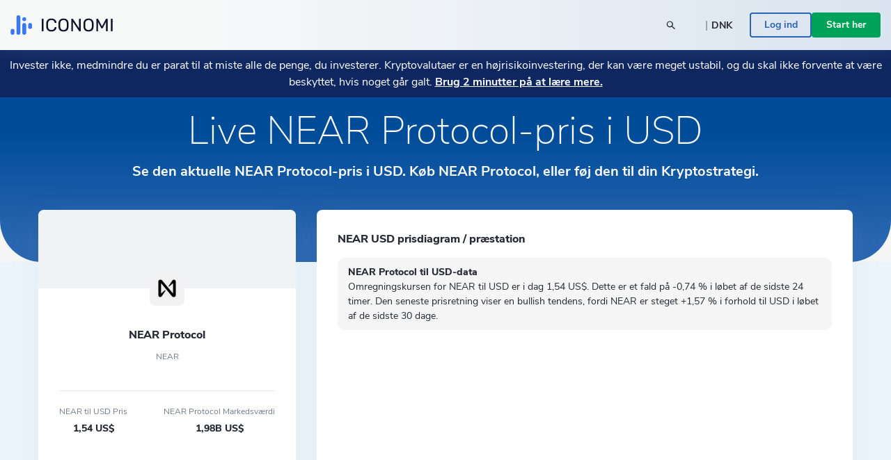

--- FILE ---
content_type: text/html; charset=utf-8
request_url: https://www.iconomi.com/da/aktiv/NEAR/USD
body_size: 32665
content:
<!DOCTYPE html><html lang="da" dir="ltr" data-critters-container itemscope itemtype="https://schema.org/FAQPage"><head>
  <meta charset="utf-8">
  <meta name="viewport" content="width=device-width, initial-scale=1, maximum-scale=5">

  <meta name="title" content="NEAR-pris i dag i USD Live NEAR Protocol Diagram i USD">
  <meta content="NEAR-pris i dag i USD Live NEAR Protocol Diagram i USD" property="og:title">
  <meta name="description" content="Se liveprisen på NEAR Protocol, og find ud af, hvor meget 1 NEAR koster i USD i dag. Tjek det historiske diagram og andre målinger for NEAR Protocol her.">
  <meta content="Se liveprisen på NEAR Protocol, og find ud af, hvor meget 1 NEAR koster i USD i dag. Tjek det historiske diagram og andre målinger for NEAR Protocol her." property="og:description">
  <meta content="https://static.iconomi.com/img/og_meta_image.jpg" property="og:image">
  <meta content="https://static.iconomi.com/img/og_meta_image.jpg" property="og:image:secure_url">
  <title>NEAR-pris i dag i USD Live NEAR Protocol Diagram i USD</title>

  <meta name="twitter:card" content="summary_large_image">
  <meta name="twitter:site" content="@iconomicom">
  <meta name="twitter:title" content="NEAR-pris i dag i USD Live NEAR Protocol Diagram i USD">
  <meta name="twitter:description" content="Se liveprisen på NEAR Protocol, og find ud af, hvor meget 1 NEAR koster i USD i dag. Tjek det historiske diagram og andre målinger for NEAR Protocol her.">
  <meta name="twitter:image" content="https://static.iconomi.com/img/og_meta_image.jpg">
  <meta name="google-site-verification" content="G00YSBUBXGG27hiSsne3-Ry650P8ZWKoJhKHOR0_QmY">

  <meta content="article" property="og:type">
  <meta content="image/png" property="og:image:type">
  <meta property="og:url" content="https://www.iconomi.com/da/aktiv/NEAR/USD">
  <meta content="https://www.facebook.com/iconomicom" property="article:publisher">

  <base href="/da/">
  <link id="favicon" type="image/x-icon" href="assets/favicons/favicon.ico" rel="icon">
  <link href="assets/favicons/apple-icon.png" rel="apple-touch-icon">
  <link href="assets/favicons/apple-icon-57x57.png" rel="apple-touch-icon" sizes="57x57">
  <link href="assets/favicons/apple-icon-60x60.png" rel="apple-touch-icon" sizes="60x60">
  <link href="assets/favicons/apple-icon-72x72.png" rel="apple-touch-icon" sizes="72x72">
  <link href="assets/favicons/apple-icon-76x76.png" rel="apple-touch-icon" sizes="76x76">
  <link href="assets/favicons/apple-icon-114x114.png" rel="apple-touch-icon" sizes="114x144">
  <link href="assets/favicons/apple-icon-120x120.png" rel="apple-touch-icon" sizes="120x120">
  <link href="assets/favicons/apple-icon-144x144.png" rel="apple-touch-icon" sizes="144x144">
  <link href="assets/favicons/apple-icon-152x152.png" rel="apple-touch-icon" sizes="152x152">
  <link href="assets/favicons/apple-icon-180x180.png" rel="apple-touch-icon" sizes="180x180">
  <link href="manifest.json" rel="manifest">
  <meta name="theme-color" content="#ffffff">
  <meta data-version="2.1.111">

  <style ng-app-id="serverApp">.toggle-menu[_ngcontent-serverApp-c4025984140]{background-color:var(--primary-900);border-radius:50%;bottom:15px;cursor:pointer;display:block;height:48px;padding:12px;position:fixed;right:15px;transition:transform .2s;width:48px;z-index:900}@media (min-width: 992px){.toggle-menu[_ngcontent-serverApp-c4025984140]{display:none}}.toggle-menu[_ngcontent-serverApp-c4025984140]   span[_ngcontent-serverApp-c4025984140]{background-color:var(--white);display:block;height:2px;margin:4px 0 5px;width:100%}.toggle-menu[_ngcontent-serverApp-c4025984140]:hover, .toggle-menu.is-opened[_ngcontent-serverApp-c4025984140]{transform:scale(1.1)}.toggle-menu.is-opened[_ngcontent-serverApp-c4025984140]   span[_ngcontent-serverApp-c4025984140]:nth-child(1){margin-top:11px;transform:rotate(45deg)}.toggle-menu.is-opened[_ngcontent-serverApp-c4025984140]   span[_ngcontent-serverApp-c4025984140]:nth-child(2){margin-top:-7px;transform:rotate(-45deg)}.mobile-search[_ngcontent-serverApp-c4025984140]{background-color:var(--white);height:100vh;left:-100vw;overflow-y:auto;padding:25px 15px;position:fixed;top:60px;transition:left .3s;width:100vw;z-index:900}.mobile-search.mobile-search--lander[_ngcontent-serverApp-c4025984140]{top:60px}.mobile-search.is-opened[_ngcontent-serverApp-c4025984140]{left:0;min-height:auto}.side-menu[_ngcontent-serverApp-c4025984140]{background-color:#101634;height:100vh;max-width:100vw;overflow-y:auto;padding:25px 15px;position:fixed;right:-100vw;top:60px;transition:right .3s;width:100vw;z-index:900}.side-menu.corporate[_ngcontent-serverApp-c4025984140]{background-color:var(--primary-700-business)}@media (min-width: 992px){.side-menu.corporate[_ngcontent-serverApp-c4025984140]   .main-navigation[_ngcontent-serverApp-c4025984140]{background:var(--primary-700-business)}}.side-menu.is-opened[_ngcontent-serverApp-c4025984140]{min-height:auto;right:0}@media (min-width: 992px){.side-menu.is-opened[_ngcontent-serverApp-c4025984140]{height:100vh;left:0;right:auto;top:0}}@media (min-width: 576px){.side-menu[_ngcontent-serverApp-c4025984140]{max-width:320px;right:-320px;width:320px}}@media (min-width: 992px){.side-menu[_ngcontent-serverApp-c4025984140]{background-color:var(--bg-menu-left);flex:0 0 210px;height:auto;left:0;max-width:210px;min-height:100vh;overflow:visible;padding:0;position:relative;top:0}.side-menu.side-menu--not-scrollable[_ngcontent-serverApp-c4025984140]{height:100vh;position:sticky}.side-menu.side-menu--not-scrollable[_ngcontent-serverApp-c4025984140]   .main-navigation-logo[_ngcontent-serverApp-c4025984140]{position:relative}}@media (min-width: 992px){.side-menu[_ngcontent-serverApp-c4025984140]   .main-navigation[_ngcontent-serverApp-c4025984140]{background:var(--bg-menu-left);bottom:0;padding:15px;position:fixed;width:210px}}.side-menu[_ngcontent-serverApp-c4025984140]   .main-navigation[_ngcontent-serverApp-c4025984140]   .main-navigation-logo[_ngcontent-serverApp-c4025984140]{display:none}@media (min-width: 992px){.side-menu[_ngcontent-serverApp-c4025984140]   .main-navigation[_ngcontent-serverApp-c4025984140]   .main-navigation-logo[_ngcontent-serverApp-c4025984140]{align-items:center;background:var(--bg-menu-left);display:flex;justify-content:center;margin:10px 0 30px;top:0;z-index:10}.side-menu[_ngcontent-serverApp-c4025984140]   .main-navigation[_ngcontent-serverApp-c4025984140]   .main-navigation-logo.corporate[_ngcontent-serverApp-c4025984140]{background-color:var(--primary-700-business)}}.side-menu[_ngcontent-serverApp-c4025984140]   .main-navigation[_ngcontent-serverApp-c4025984140]   .main-navigation-logo-img[_ngcontent-serverApp-c4025984140]{width:100px}.side-menu[_ngcontent-serverApp-c4025984140]   .main-navigation[_ngcontent-serverApp-c4025984140]   .main-navigation-logo-img.main-navigation-logo-img--border[_ngcontent-serverApp-c4025984140]{border-bottom:1px solid var(--gray-900)}.side-menu[_ngcontent-serverApp-c4025984140]   .main-navigation[_ngcontent-serverApp-c4025984140]   .main-navigation-list-title[_ngcontent-serverApp-c4025984140]{padding:0 4px;pointer-events:none}.side-menu[_ngcontent-serverApp-c4025984140]   .main-navigation[_ngcontent-serverApp-c4025984140]   .main-navigation-list[_ngcontent-serverApp-c4025984140]{display:grid;grid-column-gap:10px;grid-template-columns:1fr;list-style:none;margin:0;padding:0}@media (min-width: 992px){.side-menu[_ngcontent-serverApp-c4025984140]   .main-navigation[_ngcontent-serverApp-c4025984140]   .main-navigation-list[_ngcontent-serverApp-c4025984140]{display:block;margin:0 0 30px}.side-menu[_ngcontent-serverApp-c4025984140]   .main-navigation[_ngcontent-serverApp-c4025984140]   .main-navigation-list[_ngcontent-serverApp-c4025984140]:first-of-type{margin-bottom:20px}}.side-menu[_ngcontent-serverApp-c4025984140]   .menu-link[_ngcontent-serverApp-c4025984140]{display:block}.side-menu[_ngcontent-serverApp-c4025984140]   .menu-link[_ngcontent-serverApp-c4025984140]:hover{text-decoration:none}.side-menu[_ngcontent-serverApp-c4025984140]   .menu-link.active[_ngcontent-serverApp-c4025984140]     .main-navigation-list-item-link.main-navigation-list-item-link--corporate{background-color:#16244a}@media (min-width: 992px){.side-menu[_ngcontent-serverApp-c4025984140]   .menu-link.active[_ngcontent-serverApp-c4025984140]     .main-navigation-list-item-link{font-weight:800;background-color:var(--bg-menu-left-selected)}}.side-menu[_ngcontent-serverApp-c4025984140]   .bottom-navigation-list-item[_ngcontent-serverApp-c4025984140]{background:var(--primary-700);padding:7px 10px;text-decoration:none;transform:none}@media (min-width: 992px){.side-menu[_ngcontent-serverApp-c4025984140]   .bottom-navigation-list-item[_ngcontent-serverApp-c4025984140]{bottom:0;left:0;padding:20px;position:absolute;width:100%}.side-menu[_ngcontent-serverApp-c4025984140]   .bottom-navigation-list-item[_ngcontent-serverApp-c4025984140]   div[_ngcontent-serverApp-c4025984140]{transition:transform .2s}.side-menu[_ngcontent-serverApp-c4025984140]   .bottom-navigation-list-item[_ngcontent-serverApp-c4025984140]:hover   div[_ngcontent-serverApp-c4025984140], .side-menu[_ngcontent-serverApp-c4025984140]   .bottom-navigation-list-item[_ngcontent-serverApp-c4025984140]:visited:hover   div[_ngcontent-serverApp-c4025984140]{transform:scale(1.1)}}.menu-icon[_ngcontent-serverApp-c4025984140]{align-self:flex-start}.text-ellipsis[_ngcontent-serverApp-c4025984140]{max-width:120px}.route-wrapper[_ngcontent-serverApp-c4025984140]{padding-top:60px}@media (min-width: 576px){.route-wrapper[_ngcontent-serverApp-c4025984140]{padding-top:90px}}@media (min-width: 768px){.route-wrapper[_ngcontent-serverApp-c4025984140]{padding-top:90px}}@media (min-width: 992px){.route-wrapper[_ngcontent-serverApp-c4025984140]{padding-top:102px}}@media (min-width: 1200px){.route-wrapper[_ngcontent-serverApp-c4025984140]{padding-top:102px}}.menu-separator[_ngcontent-serverApp-c4025984140]{background-color:var(--bg-menu-left);height:1px}.sub-menu[_ngcontent-serverApp-c4025984140]{display:none;padding-left:20px;position:absolute;right:-200px;top:0;width:210px}.sub-menu[_ngcontent-serverApp-c4025984140]   .paragraph-gray-900-regular[_ngcontent-serverApp-c4025984140]:hover{color:var(--white)}.sub-menu[_ngcontent-serverApp-c4025984140]   .content[_ngcontent-serverApp-c4025984140]{background-color:var(--bg-menu-left-selected)}.arrow[_ngcontent-serverApp-c4025984140]{display:block;height:14px;left:13px;position:absolute;top:10px;width:7px}.arrow[_ngcontent-serverApp-c4025984140]:before{border-color:transparent;border-right-color:var(--bg-menu-left-selected);border-style:solid;border-width:7px 7px 7px 0;content:"";position:absolute;right:0}@media (hover: hover) and (min-width: 992px){.main-navigation-list-item[_ngcontent-serverApp-c4025984140]:hover   .sub-menu[_ngcontent-serverApp-c4025984140]{display:block}}.maintenance-warning[_ngcontent-serverApp-c4025984140]{position:sticky;top:72px;z-index:700}.container--main[_ngcontent-serverApp-c4025984140]{padding-top:165px}@media (min-width: 768px){.container--main[_ngcontent-serverApp-c4025984140]{padding-top:136px}}@media (min-width: 1200px){.container--main[_ngcontent-serverApp-c4025984140]{padding-top:115px}}.side-bar-section-link--done[_ngcontent-serverApp-c4025984140]{background-size:16px}.side-bar-section-link--in-progress[_ngcontent-serverApp-c4025984140]{position:relative}.side-bar-section-link--in-progress[_ngcontent-serverApp-c4025984140]:after{background:url(/assets/images/icons/assets/step-active.svg) no-repeat center right;background-size:contain;content:"";height:38px;position:absolute;right:-74px;top:50%;transform:translateY(-50%);width:38px}.opacity-0[_ngcontent-serverApp-c4025984140]{opacity:0}.btn-menu-custom[_ngcontent-serverApp-c4025984140]{background:var(--bg-menu-left)}.triaconta-close-warning-space[_ngcontent-serverApp-c4025984140]{height:75px}@media (min-width: 768px){.triaconta-close-warning-space[_ngcontent-serverApp-c4025984140]{height:51px}}</style><style ng-app-id="serverApp">.cookies[_ngcontent-serverApp-c1793974055]{background-color:#1a2238e6;bottom:0;padding:20px 10px 13px;position:fixed;width:100vw;z-index:12000}@media (min-width: 992px){.cookies[_ngcontent-serverApp-c1793974055]{padding:20px 10px 13px 210px}}a[_ngcontent-serverApp-c1793974055]{text-decoration:underline}a[_ngcontent-serverApp-c1793974055]:hover{color:var(--white)}</style><style ng-app-id="serverApp">.input-box-main[_ngcontent-serverApp-c200298831]{position:relative}input[_ngcontent-serverApp-c200298831]{border:solid 1px var(--gray-300);border-radius:10px;line-height:normal;padding:15px 20px;transition:border-color .5s,box-shadow .5s;width:100%}input[_ngcontent-serverApp-c200298831]::-webkit-outer-spin-button, input[_ngcontent-serverApp-c200298831]::-webkit-inner-spin-button{-webkit-appearance:none;margin:0}input[type=number][_ngcontent-serverApp-c200298831]{-moz-appearance:textfield!important}input[type=text][_ngcontent-serverApp-c200298831], input[type=number][_ngcontent-serverApp-c200298831], input[type=email][_ngcontent-serverApp-c200298831], input[type=password][_ngcontent-serverApp-c200298831]{-webkit-appearance:none;appearance:none}@media (max-width: 767px){input[type=text][_ngcontent-serverApp-c200298831], input[type=number][_ngcontent-serverApp-c200298831], input[type=email][_ngcontent-serverApp-c200298831], input[type=password][_ngcontent-serverApp-c200298831]{font-size:16px}}input[_ngcontent-serverApp-c200298831]:disabled{background-color:#f2f4f7;border-color:var(--gray-300);color:var(--gray-900);cursor:not-allowed}input.ng-focused[_ngcontent-serverApp-c200298831]{border-color:var(--primary-700);box-shadow:0 0 0 1px var(--primary-700)}input.ng-focused.purple[_ngcontent-serverApp-c200298831]{border-color:var(--purple);box-shadow:0 0 0 1px var(--purple)}input.ng-focused.business[_ngcontent-serverApp-c200298831]{border-color:var(--primary-700-business);box-shadow:0 0 0 1px var(--primary-700-business)}input.ng-invalid.ng-touched[_ngcontent-serverApp-c200298831]{background-color:#d00c0c1a;border-color:var(--error-500);box-shadow:0 0 0 1px var(--error-500);color:#d00c0c}input.ng-invalid.ng-touched.ng-focused[_ngcontent-serverApp-c200298831]{background-color:var(--white);border-color:var(--primary-700);box-shadow:0 0 0 1px var(--primary-700);color:var(--black-900)}input.ng-invalid.ng-touched.ng-focused.purple[_ngcontent-serverApp-c200298831]{border-color:var(--purple);box-shadow:0 0 0 1px var(--purple)}input.ng-invalid.ng-touched.ng-focused.business[_ngcontent-serverApp-c200298831]{border-color:var(--primary-700-business);box-shadow:0 0 0 1px var(--primary-700-business)}input.ng-invalid.ng-touched.purple[_ngcontent-serverApp-c200298831]{background-color:var(--white)}input.ng-invalid.ng-touched[_ngcontent-serverApp-c200298831]::placeholder{color:transparent}input.error[_ngcontent-serverApp-c200298831]{background-color:#d00c0c1a;border-color:var(--error-500);box-shadow:0 0 0 1px var(--error-500);color:#d00c0c}input.error.ng-focused[_ngcontent-serverApp-c200298831]{background-color:var(--white);border-color:var(--primary-700);box-shadow:0 0 0 1px var(--primary-700);color:var(--black-900)}input.error.ng-focused.business[_ngcontent-serverApp-c200298831]{border-color:var(--primary-700-business);box-shadow:0 0 0 1px var(--primary-700-business)}input.error[_ngcontent-serverApp-c200298831]::placeholder{color:transparent}input[_ngcontent-serverApp-c200298831]::placeholder{font-weight:400;color:var(--gray-900);font-size:14px;line-height:normal}@media (max-width: 767px){input[_ngcontent-serverApp-c200298831]::placeholder{font-size:16px}}input.medium[_ngcontent-serverApp-c200298831]{padding:7px 20px}input.small[_ngcontent-serverApp-c200298831]{padding:4px 20px}input.input-appendix[_ngcontent-serverApp-c200298831]{padding-right:50px}input.input-appendix[_ngcontent-serverApp-c200298831]:not(.text-start):not(.text-center){text-align:right}input.input-appendix[type=number][_ngcontent-serverApp-c200298831]{-moz-appearance:textfield}input.input-appendix[type=number][_ngcontent-serverApp-c200298831]::-webkit-inner-spin-button, input.input-appendix[type=number][_ngcontent-serverApp-c200298831]::-webkit-outer-spin-button{-webkit-appearance:none;margin:0}input.input-appendix-currency-sign[_ngcontent-serverApp-c200298831]{padding-right:35px}input.input-appendix-short[_ngcontent-serverApp-c200298831]{padding-left:10px;padding-right:20px}input.input-lg[_ngcontent-serverApp-c200298831]{border-radius:10px;color:var(--black-900);font-size:22px;font-weight:800;padding:19px 40px}input.input-lg[_ngcontent-serverApp-c200298831]::placeholder{color:var(--black-900);font-size:22px;font-weight:800;line-height:normal}@media (max-width: 767px){input.input-lg[_ngcontent-serverApp-c200298831]::placeholder{font-size:22px}}input.input-lg[_ngcontent-serverApp-c200298831]:focus::placeholder{color:transparent}input.input-lg[_ngcontent-serverApp-c200298831]:not(.text-start){text-align:center}.appendix[_ngcontent-serverApp-c200298831]{line-height:1;position:absolute;right:20px;top:50%;transform:translateY(-50%)}.appendix.input-appendix-short[_ngcontent-serverApp-c200298831]{right:5px}.appendix.disabled[_ngcontent-serverApp-c200298831]{color:var(--gray-300)}.show-password-toggle[_ngcontent-serverApp-c200298831]{right:20px;top:50%;transform:translateY(-50%)}</style><style ng-app-id="serverApp">.lander-header[_ngcontent-serverApp-c3923854349]{align-items:center;display:flex;flex-direction:column;left:0;padding:0!important;position:fixed;top:0;width:100%;z-index:800}.lander-header.opened[_ngcontent-serverApp-c3923854349]{z-index:1000}.navbar[_ngcontent-serverApp-c3923854349]{align-items:center;background:linear-gradient(89.98deg,var(--white-text) 24.59%,rgba(255,255,255,.85) 99.99%);box-shadow:0 3px 20px #96a0a926;display:flex;height:60px;transition:transform .3s ease-in-out;width:100%;z-index:800}@media (min-width: 992px){.navbar[_ngcontent-serverApp-c3923854349]{height:72px}}.navbar.opened[_ngcontent-serverApp-c3923854349]{z-index:1000}.navbar[_ngcontent-serverApp-c3923854349]   .navbar-logo-img[_ngcontent-serverApp-c3923854349]{background:url(/assets/images/icons/assets/logo.svg) no-repeat center;background-size:contain;flex:0 0 126px;height:24px;margin-left:15px}@media (min-width: 992px){.navbar[_ngcontent-serverApp-c3923854349]   .navbar-logo-img[_ngcontent-serverApp-c3923854349]{flex:0 0 147px;height:50px;margin-left:0}}.navbar[_ngcontent-serverApp-c3923854349]   .menu-item[_ngcontent-serverApp-c3923854349]{color:var(--black-900);font-size:18px;font-weight:700;line-height:24px;padding:14px 20px}@media (min-width: 992px){.navbar[_ngcontent-serverApp-c3923854349]   .menu-item[_ngcontent-serverApp-c3923854349]{font-size:14px;padding:7px 10px;text-align:center}}@media (min-width: 1200px){.navbar[_ngcontent-serverApp-c3923854349]   .menu-item[_ngcontent-serverApp-c3923854349]{font-size:16px;height:100%;padding:0 20px;text-align:center}}.navbar[_ngcontent-serverApp-c3923854349]   .menu-item-active[_ngcontent-serverApp-c3923854349]{color:var(--primary-900)}@media (min-width: 992px){.navbar[_ngcontent-serverApp-c3923854349]   .menu-item-active[_ngcontent-serverApp-c3923854349]{margin-top:4px}}.navbar[_ngcontent-serverApp-c3923854349]   .menu-item-current-page[_ngcontent-serverApp-c3923854349]{color:var(--bg-menu-left)}@media (min-width: 992px){.navbar[_ngcontent-serverApp-c3923854349]   .menu-item-current-page[_ngcontent-serverApp-c3923854349]{margin-top:4px}}.search[_ngcontent-serverApp-c3923854349]{align-items:center;margin-right:10px}.search[_ngcontent-serverApp-c3923854349]   app-search-box[_ngcontent-serverApp-c3923854349]{width:100%}.search[_ngcontent-serverApp-c3923854349]   .search-icon[_ngcontent-serverApp-c3923854349]{display:block;position:absolute;right:15px;top:50%;transform:translateY(-50%)}.buttons[_ngcontent-serverApp-c3923854349]{gap:16px;padding-bottom:30px}@media (min-width: 992px){.buttons[_ngcontent-serverApp-c3923854349]{gap:20px;overflow:hidden;padding-bottom:0}}.currency-language-tag[_ngcontent-serverApp-c3923854349]{background-color:#b2bac233;border-radius:15px;height:25px;line-height:25px;padding:0 15px}.currency-language-tag.currency-language-tag--selected[_ngcontent-serverApp-c3923854349]{background-color:var(--gray-300)}.risk-banner[_ngcontent-serverApp-c3923854349]{background:var(--bg-menu-left);transition:transform .3s ease-in-out}@media (max-width: 767px){.risk-banner.expanded[_ngcontent-serverApp-c3923854349]   .risk-text[_ngcontent-serverApp-c3923854349]{height:auto;max-height:10000px;overflow:hidden}.risk-banner[_ngcontent-serverApp-c3923854349]   .risk-text[_ngcontent-serverApp-c3923854349]{max-height:40px;overflow:hidden;transition:max-height .3s ease-in-out}.risk-banner[_ngcontent-serverApp-c3923854349]   .risk-text[_ngcontent-serverApp-c3923854349] > p[_ngcontent-serverApp-c3923854349]{font-size:14px!important}.risk-banner[_ngcontent-serverApp-c3923854349]   .risk-text[_ngcontent-serverApp-c3923854349] > p[_ngcontent-serverApp-c3923854349] > a[_ngcontent-serverApp-c3923854349]{font-size:14px!important}}@media (min-width: 992px){.risk-banner[_ngcontent-serverApp-c3923854349]{z-index:unset}}.link-big-white-bold[_ngcontent-serverApp-c3923854349]{color:var(--white)!important}@media (max-width: 767px){.scrolling-animation-mobile[_ngcontent-serverApp-c3923854349]{transform:translateY(-100%)}.scrolling-animation-mobile-banner[_ngcontent-serverApp-c3923854349]{transform:translateY(calc(-100% + 17px))}.scrolling-animation-mobile-banner-expanded[_ngcontent-serverApp-c3923854349]{transform:translateY(calc(-100% + 61px))}}@media (min-width: 992px){.dropdown-root[_ngcontent-serverApp-c3923854349]{left:0;padding-top:0;position:absolute;width:100%}}.dropdown-container[_ngcontent-serverApp-c3923854349]{background:linear-gradient(235.05deg,var(--bg-menu-top) 48.91%,var(--gray-50) 92.29%);color:var(--black-900);cursor:auto;display:none;overflow:hidden;pointer-events:none;position:relative;transition:height .3s ease}@media (min-width: 992px){.dropdown-container[_ngcontent-serverApp-c3923854349]{display:block;opacity:1;pointer-events:unset}}.dropdown-content[_ngcontent-serverApp-c3923854349]{left:0;opacity:0;padding-bottom:80px;pointer-events:none;position:absolute;right:0;top:0}.dropdown-content.active[_ngcontent-serverApp-c3923854349]{opacity:1;pointer-events:auto;position:relative}.row-header[_ngcontent-serverApp-c3923854349]{display:grid;grid-column-gap:40px;grid-template-columns:repeat(1,1fr)}@media (min-width: 992px){.row-header[_ngcontent-serverApp-c3923854349]{grid-template-columns:repeat(4,1fr)}}.menu-item-text[_ngcontent-serverApp-c3923854349]{border-radius:4px;color:#11151d;font-size:18px;font-weight:700;line-height:1.3;padding:14.5px 40px}.menu-item-text-active[_ngcontent-serverApp-c3923854349]{background-color:var(--white);color:var(--primary-900)}@media (min-width: 992px){.menu-item-text[_ngcontent-serverApp-c3923854349]{padding:10px 15px}}.menu-item-text[_ngcontent-serverApp-c3923854349]:hover{background-color:var(--white);color:var(--primary-900)}.menu-item-tag[_ngcontent-serverApp-c3923854349]{color:var(--primary-900);font-size:12px;font-weight:700;line-height:2;padding:0 15px}.menu-item-title[_ngcontent-serverApp-c3923854349]{color:var(--black-300);font-size:12px}.menu-item-side[_ngcontent-serverApp-c3923854349]{padding:10px 15px}.menu-item-side-text[_ngcontent-serverApp-c3923854349]{color:var(--black-300);display:inline;flex-direction:row;font-size:14px;line-height:1.3}.menu-item-side-text[_ngcontent-serverApp-c3923854349]:hover{color:var(--primary-900);text-decoration:underline}.menu-item-side-text-arrow[_ngcontent-serverApp-c3923854349]{display:inline;padding-left:8px}.backdrop[_ngcontent-serverApp-c3923854349]{-webkit-backdrop-filter:blur(5px);backdrop-filter:blur(5px);background:#11151d;height:100vh;opacity:.8;position:relative;width:100vw;z-index:10}.menu-items[_ngcontent-serverApp-c3923854349]{left:0;max-height:0;overflow:hidden;position:absolute;top:60px;transition:max-height .3s ease-in-out;width:100%}@media (min-width: 992px){.menu-items[_ngcontent-serverApp-c3923854349]{height:100%;left:auto;max-height:inherit;position:static;top:auto}}@media (max-width: 991px){.menu-items[_ngcontent-serverApp-c3923854349]{background:linear-gradient(89.98deg,var(--white-text) 24.59%,rgba(255,255,255,.85) 99.99%)}.menu-items.opened[_ngcontent-serverApp-c3923854349]{box-shadow:0 3px 20px #96a0a926;height:auto;max-height:calc(100svh - 120px);overflow-y:scroll;scrollbar-width:none}}.products-menu[_ngcontent-serverApp-c3923854349]{padding:0;position:static}.products-menu[_ngcontent-serverApp-c3923854349]   .tooltip-inner[_ngcontent-serverApp-c3923854349]{box-shadow:none}@media (min-width: 992px){.products-menu[_ngcontent-serverApp-c3923854349]{display:none;padding:17px 0 7px;position:absolute;top:50px}.products-menu[_ngcontent-serverApp-c3923854349]   .arrow[_ngcontent-serverApp-c3923854349]{left:20px}.products-menu[_ngcontent-serverApp-c3923854349]   .arrow[_ngcontent-serverApp-c3923854349]:before{border-width:0 10px 10px}.products-menu[_ngcontent-serverApp-c3923854349]   .tooltip-inner[_ngcontent-serverApp-c3923854349]{box-shadow:0 -3px 20px #0000001a;max-width:260px;width:260px}.products-menu.opened[_ngcontent-serverApp-c3923854349]{display:block}}.products-menu[_ngcontent-serverApp-c3923854349]   .products-image[_ngcontent-serverApp-c3923854349]{height:20px;width:20px}@media (min-width: 992px){.menu-item-wrapper[_ngcontent-serverApp-c3923854349]{align-items:center;display:flex;height:100%;width:max-content}.menu-item-wrapper-active[_ngcontent-serverApp-c3923854349]{border-bottom:4px solid var(--primary-900)}.menu-item-wrapper-current-page[_ngcontent-serverApp-c3923854349]{border-bottom:4px solid var(--bg-menu-left)}}.color-black-900[_ngcontent-serverApp-c3923854349]{color:var(--black-900)!important}@media (min-width: 992px){.h-lg-100[_ngcontent-serverApp-c3923854349]{height:100%}}.back-arrow-wrapper[_ngcontent-serverApp-c3923854349]{background:var(--gray-50);border-radius:10px;height:32px;width:32px}.font-weight-bolder[_ngcontent-serverApp-c3923854349]:before{font-weight:bolder!important}.icon-arrow-right-style[_ngcontent-serverApp-c3923854349]{color:var(--gray-700)}.icon-arrow-right-style-active[_ngcontent-serverApp-c3923854349]{color:var(--primary-900)}.dissaper-on-mobile[_ngcontent-serverApp-c3923854349]{display:none}@media (min-width: 992px){.dissaper-on-mobile[_ngcontent-serverApp-c3923854349]{display:block}}.color-primary-900[_ngcontent-serverApp-c3923854349]{color:var(--primary-900)!important}.languages-grid[_ngcontent-serverApp-c3923854349]{display:grid;grid-column-gap:10px;grid-row-gap:15px;grid-template-columns:repeat(2,1fr);width:100%}.languages-text[_ngcontent-serverApp-c3923854349]{border-radius:4px;font-size:14px;font-weight:700;line-height:18px;padding:9px 15px}.search-width[_ngcontent-serverApp-c3923854349]{width:250px}</style><style ng-app-id="serverApp">.footer[_ngcontent-serverApp-c355406706]{background:var(--white)}.logo-img[_ngcontent-serverApp-c355406706]{height:16px}.paragraph-black-regular[_ngcontent-serverApp-c355406706]:hover{color:var(--black-900)}.store-logo[_ngcontent-serverApp-c355406706]{height:28px}</style><style ng-app-id="serverApp">.input-box-main[_ngcontent-serverApp-c2971944100]{position:relative}input[_ngcontent-serverApp-c2971944100]{border:solid 1px var(--gray-300);border-radius:10px;line-height:normal;padding:15px 20px;transition:border-color .5s,box-shadow .5s;width:100%}input[_ngcontent-serverApp-c2971944100]::-webkit-outer-spin-button, input[_ngcontent-serverApp-c2971944100]::-webkit-inner-spin-button{-webkit-appearance:none;margin:0}input[type=number][_ngcontent-serverApp-c2971944100]{-moz-appearance:textfield!important}input[type=text][_ngcontent-serverApp-c2971944100], input[type=number][_ngcontent-serverApp-c2971944100], input[type=email][_ngcontent-serverApp-c2971944100], input[type=password][_ngcontent-serverApp-c2971944100]{-webkit-appearance:none;appearance:none}@media (max-width: 767px){input[type=text][_ngcontent-serverApp-c2971944100], input[type=number][_ngcontent-serverApp-c2971944100], input[type=email][_ngcontent-serverApp-c2971944100], input[type=password][_ngcontent-serverApp-c2971944100]{font-size:16px}}input[_ngcontent-serverApp-c2971944100]:disabled{background-color:#f2f4f7;border-color:var(--gray-300);color:var(--gray-900);cursor:not-allowed}input.ng-focused[_ngcontent-serverApp-c2971944100]{border-color:var(--primary-700);box-shadow:0 0 0 1px var(--primary-700)}input.ng-focused.purple[_ngcontent-serverApp-c2971944100]{border-color:var(--purple);box-shadow:0 0 0 1px var(--purple)}input.ng-focused.business[_ngcontent-serverApp-c2971944100]{border-color:var(--primary-700-business);box-shadow:0 0 0 1px var(--primary-700-business)}input.ng-invalid.ng-touched[_ngcontent-serverApp-c2971944100]{background-color:#d00c0c1a;border-color:var(--error-500);box-shadow:0 0 0 1px var(--error-500);color:#d00c0c}input.ng-invalid.ng-touched.ng-focused[_ngcontent-serverApp-c2971944100]{background-color:var(--white);border-color:var(--primary-700);box-shadow:0 0 0 1px var(--primary-700);color:var(--black-900)}input.ng-invalid.ng-touched.ng-focused.purple[_ngcontent-serverApp-c2971944100]{border-color:var(--purple);box-shadow:0 0 0 1px var(--purple)}input.ng-invalid.ng-touched.ng-focused.business[_ngcontent-serverApp-c2971944100]{border-color:var(--primary-700-business);box-shadow:0 0 0 1px var(--primary-700-business)}input.ng-invalid.ng-touched.purple[_ngcontent-serverApp-c2971944100]{background-color:var(--white)}input.ng-invalid.ng-touched[_ngcontent-serverApp-c2971944100]::placeholder{color:transparent}input.error[_ngcontent-serverApp-c2971944100]{background-color:#d00c0c1a;border-color:var(--error-500);box-shadow:0 0 0 1px var(--error-500);color:#d00c0c}input.error.ng-focused[_ngcontent-serverApp-c2971944100]{background-color:var(--white);border-color:var(--primary-700);box-shadow:0 0 0 1px var(--primary-700);color:var(--black-900)}input.error.ng-focused.business[_ngcontent-serverApp-c2971944100]{border-color:var(--primary-700-business);box-shadow:0 0 0 1px var(--primary-700-business)}input.error[_ngcontent-serverApp-c2971944100]::placeholder{color:transparent}input[_ngcontent-serverApp-c2971944100]::placeholder{font-weight:400;color:var(--gray-900);font-size:14px;line-height:normal}@media (max-width: 767px){input[_ngcontent-serverApp-c2971944100]::placeholder{font-size:16px}}input.medium[_ngcontent-serverApp-c2971944100]{padding:7px 20px}input.small[_ngcontent-serverApp-c2971944100]{padding:4px 20px}input.input-appendix[_ngcontent-serverApp-c2971944100]{padding-right:50px}input.input-appendix[_ngcontent-serverApp-c2971944100]:not(.text-start):not(.text-center){text-align:right}input.input-appendix[type=number][_ngcontent-serverApp-c2971944100]{-moz-appearance:textfield}input.input-appendix[type=number][_ngcontent-serverApp-c2971944100]::-webkit-inner-spin-button, input.input-appendix[type=number][_ngcontent-serverApp-c2971944100]::-webkit-outer-spin-button{-webkit-appearance:none;margin:0}input.input-appendix-currency-sign[_ngcontent-serverApp-c2971944100]{padding-right:35px}input.input-appendix-short[_ngcontent-serverApp-c2971944100]{padding-left:10px;padding-right:20px}input.input-lg[_ngcontent-serverApp-c2971944100]{border-radius:10px;color:var(--black-900);font-size:22px;font-weight:800;padding:19px 40px}input.input-lg[_ngcontent-serverApp-c2971944100]::placeholder{color:var(--black-900);font-size:22px;font-weight:800;line-height:normal}@media (max-width: 767px){input.input-lg[_ngcontent-serverApp-c2971944100]::placeholder{font-size:22px}}input.input-lg[_ngcontent-serverApp-c2971944100]:focus::placeholder{color:transparent}input.input-lg[_ngcontent-serverApp-c2971944100]:not(.text-start){text-align:center}.appendix[_ngcontent-serverApp-c2971944100]{line-height:1;position:absolute;right:20px;top:50%;transform:translateY(-50%)}.appendix.input-appendix-short[_ngcontent-serverApp-c2971944100]{right:5px}.appendix.disabled[_ngcontent-serverApp-c2971944100]{color:var(--gray-300)}.show-password-toggle[_ngcontent-serverApp-c2971944100]{right:20px;top:50%;transform:translateY(-50%)}</style><style ng-app-id="serverApp">.input-box-main[_ngcontent-serverApp-c2971944100]{position:relative}.input-box-main.lander[_ngcontent-serverApp-c2971944100]   .results-wrapper[_ngcontent-serverApp-c2971944100]{left:auto;position:fixed;top:85px}input[_ngcontent-serverApp-c2971944100]{border:1px solid var(--gray-100);border-radius:4px;font-size:14px;line-height:24px;padding:5px 40px 5px 20px}input[_ngcontent-serverApp-c2971944100]::-webkit-search-decoration, input[_ngcontent-serverApp-c2971944100]::-webkit-search-cancel-button, input[_ngcontent-serverApp-c2971944100]::-webkit-search-results-button, input[_ngcontent-serverApp-c2971944100]::-webkit-search-results-decoration{-webkit-appearance:none}@media (min-width: 992px){input.big[_ngcontent-serverApp-c2971944100]{height:52px}}input.logged-in[_ngcontent-serverApp-c2971944100]{padding:10px 20px}input[_ngcontent-serverApp-c2971944100]::placeholder{color:#11151d;font-size:14px}input[_ngcontent-serverApp-c2971944100]:focus{outline:2px solid var(--primary-700)}.results-wrapper[_ngcontent-serverApp-c2971944100]{left:0;position:absolute;top:60px;z-index:820}.results-wrapper.big[_ngcontent-serverApp-c2971944100]{top:90px}.results[_ngcontent-serverApp-c2971944100]{background:var(--white);border:solid 1px var(--gray-100);border-radius:4px;box-shadow:0 3px 50px #96a0a926;cursor:default;display:inline-block;position:relative;width:385px}.results[_ngcontent-serverApp-c2971944100]:before{border:15px solid transparent;border-bottom-color:var(--gray-100);bottom:100%;content:"";display:block;height:0;left:15px;position:absolute;width:0}.results[_ngcontent-serverApp-c2971944100]:after{background:transparent;border:14px solid transparent;border-bottom-color:var(--white);bottom:100%;content:"";display:block;height:0;left:16px;position:absolute;width:0}.search-row.active[_ngcontent-serverApp-c2971944100]{background-color:var(--gray-100)}.color-black-300[_ngcontent-serverApp-c2971944100]{color:var(--black-300)!important}.icon-search[_ngcontent-serverApp-c2971944100]{position:absolute;right:0;top:50%;transform:translateY(-50%)}.icon-search.logged-in[_ngcontent-serverApp-c2971944100]{right:12px}.icon-cancel[_ngcontent-serverApp-c2971944100]{opacity:0;right:5px;top:12px}.icon-cancel.icon-cancel--show[_ngcontent-serverApp-c2971944100]{opacity:1;transition:opacity .3s ease-in-out}.input-wrapper-logged-out[_ngcontent-serverApp-c2971944100]{overflow:hidden;padding:5px 1px;right:0;top:-18px;z-index:10}</style><style ng-app-id="serverApp">.option[_ngcontent-serverApp-c3889220735]{background:transparent;border:0;border-radius:10px;height:32px;line-height:24px;outline:0;padding:4px 20px}.option[_ngcontent-serverApp-c3889220735]:hover{background-color:var(--primary-100)}.option.option--selected[_ngcontent-serverApp-c3889220735]{background-color:var(--primary-700)}.languages-grid[_ngcontent-serverApp-c3889220735]{display:grid;grid-column-gap:10px;grid-row-gap:15px;grid-template-columns:repeat(3,1fr);width:100%}@media (min-width: 992px){.languages-grid[_ngcontent-serverApp-c3889220735]{grid-column-gap:30px}}.selector-wrapper[_ngcontent-serverApp-c3889220735]{top:0;width:100%}@media (min-width: 992px){.selector-wrapper[_ngcontent-serverApp-c3889220735]{height:auto;right:0;top:60px;width:auto}.selector-wrapper.lander[_ngcontent-serverApp-c3889220735]{top:85px}}.selector-tooltip[_ngcontent-serverApp-c3889220735]{background:var(--white);border-bottom-left-radius:10px;border-bottom-right-radius:10px;cursor:default;display:inline-block;height:100%;position:relative;width:100%}@media (min-width: 992px){.selector-tooltip[_ngcontent-serverApp-c3889220735]{border-radius:16px;box-shadow:0 3px 50px #96a0a926;height:auto;width:auto}.selector-tooltip[_ngcontent-serverApp-c3889220735]:before{border:15px solid transparent;border-bottom-color:var(--gray-100);bottom:100%;content:"";display:block;height:0;position:absolute;right:15px;width:0}.selector-tooltip[_ngcontent-serverApp-c3889220735]:after{background:transparent;border:14px solid transparent;border-bottom-color:var(--white);bottom:100%;content:"";display:block;height:0;position:absolute;right:16px;width:0}}.invisible[_ngcontent-serverApp-c3889220735]{visibility:hidden}.selector[_ngcontent-serverApp-c3889220735]{background:transparent;border:0;outline:0}@media (max-width: 991px){.outside-selector[_ngcontent-serverApp-c3889220735]{left:0;max-height:0;overflow:hidden;position:absolute;top:60px;transition:max-height .3s ease-in-out}.outside-selector.scrolled[_ngcontent-serverApp-c3889220735]{top:60px}.outside-selector.outside-selector--opened[_ngcontent-serverApp-c3889220735]{height:auto;max-height:1000px}}.logged-out-mobile[_ngcontent-serverApp-c3889220735]{background:var(--gray-100);border-radius:16px;margin-right:15px;padding:3.5px 10px}.btn-currency-color-active[_ngcontent-serverApp-c3889220735]{color:var(--primary-900)!important;margin-top:4px}</style><style ng-app-id="serverApp">.lander-header[_ngcontent-serverApp-c3889220735]{align-items:center;display:flex;flex-direction:column;left:0;padding:0!important;position:fixed;top:0;width:100%;z-index:800}.lander-header.opened[_ngcontent-serverApp-c3889220735]{z-index:1000}.navbar[_ngcontent-serverApp-c3889220735]{align-items:center;background:linear-gradient(89.98deg,var(--white-text) 24.59%,rgba(255,255,255,.85) 99.99%);box-shadow:0 3px 20px #96a0a926;display:flex;height:60px;transition:transform .3s ease-in-out;width:100%;z-index:800}@media (min-width: 992px){.navbar[_ngcontent-serverApp-c3889220735]{height:72px}}.navbar.opened[_ngcontent-serverApp-c3889220735]{z-index:1000}.navbar[_ngcontent-serverApp-c3889220735]   .navbar-logo-img[_ngcontent-serverApp-c3889220735]{background:url(/assets/images/icons/assets/logo.svg) no-repeat center;background-size:contain;flex:0 0 126px;height:24px;margin-left:15px}@media (min-width: 992px){.navbar[_ngcontent-serverApp-c3889220735]   .navbar-logo-img[_ngcontent-serverApp-c3889220735]{flex:0 0 147px;height:50px;margin-left:0}}.navbar[_ngcontent-serverApp-c3889220735]   .menu-item[_ngcontent-serverApp-c3889220735]{color:var(--black-900);font-size:18px;font-weight:700;line-height:24px;padding:14px 20px}@media (min-width: 992px){.navbar[_ngcontent-serverApp-c3889220735]   .menu-item[_ngcontent-serverApp-c3889220735]{font-size:14px;padding:7px 10px;text-align:center}}@media (min-width: 1200px){.navbar[_ngcontent-serverApp-c3889220735]   .menu-item[_ngcontent-serverApp-c3889220735]{font-size:16px;height:100%;padding:0 20px;text-align:center}}.navbar[_ngcontent-serverApp-c3889220735]   .menu-item-active[_ngcontent-serverApp-c3889220735]{color:var(--primary-900)}@media (min-width: 992px){.navbar[_ngcontent-serverApp-c3889220735]   .menu-item-active[_ngcontent-serverApp-c3889220735]{margin-top:4px}}.navbar[_ngcontent-serverApp-c3889220735]   .menu-item-current-page[_ngcontent-serverApp-c3889220735]{color:var(--bg-menu-left)}@media (min-width: 992px){.navbar[_ngcontent-serverApp-c3889220735]   .menu-item-current-page[_ngcontent-serverApp-c3889220735]{margin-top:4px}}.search[_ngcontent-serverApp-c3889220735]{align-items:center;margin-right:10px}.search[_ngcontent-serverApp-c3889220735]   app-search-box[_ngcontent-serverApp-c3889220735]{width:100%}.search[_ngcontent-serverApp-c3889220735]   .search-icon[_ngcontent-serverApp-c3889220735]{display:block;position:absolute;right:15px;top:50%;transform:translateY(-50%)}.buttons[_ngcontent-serverApp-c3889220735]{gap:16px;padding-bottom:30px}@media (min-width: 992px){.buttons[_ngcontent-serverApp-c3889220735]{gap:20px;overflow:hidden;padding-bottom:0}}.currency-language-tag[_ngcontent-serverApp-c3889220735]{background-color:#b2bac233;border-radius:15px;height:25px;line-height:25px;padding:0 15px}.currency-language-tag.currency-language-tag--selected[_ngcontent-serverApp-c3889220735]{background-color:var(--gray-300)}.risk-banner[_ngcontent-serverApp-c3889220735]{background:var(--bg-menu-left);transition:transform .3s ease-in-out}@media (max-width: 767px){.risk-banner.expanded[_ngcontent-serverApp-c3889220735]   .risk-text[_ngcontent-serverApp-c3889220735]{height:auto;max-height:10000px;overflow:hidden}.risk-banner[_ngcontent-serverApp-c3889220735]   .risk-text[_ngcontent-serverApp-c3889220735]{max-height:40px;overflow:hidden;transition:max-height .3s ease-in-out}.risk-banner[_ngcontent-serverApp-c3889220735]   .risk-text[_ngcontent-serverApp-c3889220735] > p[_ngcontent-serverApp-c3889220735]{font-size:14px!important}.risk-banner[_ngcontent-serverApp-c3889220735]   .risk-text[_ngcontent-serverApp-c3889220735] > p[_ngcontent-serverApp-c3889220735] > a[_ngcontent-serverApp-c3889220735]{font-size:14px!important}}@media (min-width: 992px){.risk-banner[_ngcontent-serverApp-c3889220735]{z-index:unset}}.link-big-white-bold[_ngcontent-serverApp-c3889220735]{color:var(--white)!important}@media (max-width: 767px){.scrolling-animation-mobile[_ngcontent-serverApp-c3889220735]{transform:translateY(-100%)}.scrolling-animation-mobile-banner[_ngcontent-serverApp-c3889220735]{transform:translateY(calc(-100% + 17px))}.scrolling-animation-mobile-banner-expanded[_ngcontent-serverApp-c3889220735]{transform:translateY(calc(-100% + 61px))}}@media (min-width: 992px){.dropdown-root[_ngcontent-serverApp-c3889220735]{left:0;padding-top:0;position:absolute;width:100%}}.dropdown-container[_ngcontent-serverApp-c3889220735]{background:linear-gradient(235.05deg,var(--bg-menu-top) 48.91%,var(--gray-50) 92.29%);color:var(--black-900);cursor:auto;display:none;overflow:hidden;pointer-events:none;position:relative;transition:height .3s ease}@media (min-width: 992px){.dropdown-container[_ngcontent-serverApp-c3889220735]{display:block;opacity:1;pointer-events:unset}}.dropdown-content[_ngcontent-serverApp-c3889220735]{left:0;opacity:0;padding-bottom:80px;pointer-events:none;position:absolute;right:0;top:0}.dropdown-content.active[_ngcontent-serverApp-c3889220735]{opacity:1;pointer-events:auto;position:relative}.row-header[_ngcontent-serverApp-c3889220735]{display:grid;grid-column-gap:40px;grid-template-columns:repeat(1,1fr)}@media (min-width: 992px){.row-header[_ngcontent-serverApp-c3889220735]{grid-template-columns:repeat(4,1fr)}}.menu-item-text[_ngcontent-serverApp-c3889220735]{border-radius:4px;color:#11151d;font-size:18px;font-weight:700;line-height:1.3;padding:14.5px 40px}.menu-item-text-active[_ngcontent-serverApp-c3889220735]{background-color:var(--white);color:var(--primary-900)}@media (min-width: 992px){.menu-item-text[_ngcontent-serverApp-c3889220735]{padding:10px 15px}}.menu-item-text[_ngcontent-serverApp-c3889220735]:hover{background-color:var(--white);color:var(--primary-900)}.menu-item-tag[_ngcontent-serverApp-c3889220735]{color:var(--primary-900);font-size:12px;font-weight:700;line-height:2;padding:0 15px}.menu-item-title[_ngcontent-serverApp-c3889220735]{color:var(--black-300);font-size:12px}.menu-item-side[_ngcontent-serverApp-c3889220735]{padding:10px 15px}.menu-item-side-text[_ngcontent-serverApp-c3889220735]{color:var(--black-300);display:inline;flex-direction:row;font-size:14px;line-height:1.3}.menu-item-side-text[_ngcontent-serverApp-c3889220735]:hover{color:var(--primary-900);text-decoration:underline}.menu-item-side-text-arrow[_ngcontent-serverApp-c3889220735]{display:inline;padding-left:8px}.backdrop[_ngcontent-serverApp-c3889220735]{-webkit-backdrop-filter:blur(5px);backdrop-filter:blur(5px);background:#11151d;height:100vh;opacity:.8;position:relative;width:100vw;z-index:10}.menu-items[_ngcontent-serverApp-c3889220735]{left:0;max-height:0;overflow:hidden;position:absolute;top:60px;transition:max-height .3s ease-in-out;width:100%}@media (min-width: 992px){.menu-items[_ngcontent-serverApp-c3889220735]{height:100%;left:auto;max-height:inherit;position:static;top:auto}}@media (max-width: 991px){.menu-items[_ngcontent-serverApp-c3889220735]{background:linear-gradient(89.98deg,var(--white-text) 24.59%,rgba(255,255,255,.85) 99.99%)}.menu-items.opened[_ngcontent-serverApp-c3889220735]{box-shadow:0 3px 20px #96a0a926;height:auto;max-height:calc(100svh - 120px);overflow-y:scroll;scrollbar-width:none}}.products-menu[_ngcontent-serverApp-c3889220735]{padding:0;position:static}.products-menu[_ngcontent-serverApp-c3889220735]   .tooltip-inner[_ngcontent-serverApp-c3889220735]{box-shadow:none}@media (min-width: 992px){.products-menu[_ngcontent-serverApp-c3889220735]{display:none;padding:17px 0 7px;position:absolute;top:50px}.products-menu[_ngcontent-serverApp-c3889220735]   .arrow[_ngcontent-serverApp-c3889220735]{left:20px}.products-menu[_ngcontent-serverApp-c3889220735]   .arrow[_ngcontent-serverApp-c3889220735]:before{border-width:0 10px 10px}.products-menu[_ngcontent-serverApp-c3889220735]   .tooltip-inner[_ngcontent-serverApp-c3889220735]{box-shadow:0 -3px 20px #0000001a;max-width:260px;width:260px}.products-menu.opened[_ngcontent-serverApp-c3889220735]{display:block}}.products-menu[_ngcontent-serverApp-c3889220735]   .products-image[_ngcontent-serverApp-c3889220735]{height:20px;width:20px}@media (min-width: 992px){.menu-item-wrapper[_ngcontent-serverApp-c3889220735]{align-items:center;display:flex;height:100%;width:max-content}.menu-item-wrapper-active[_ngcontent-serverApp-c3889220735]{border-bottom:4px solid var(--primary-900)}.menu-item-wrapper-current-page[_ngcontent-serverApp-c3889220735]{border-bottom:4px solid var(--bg-menu-left)}}.color-black-900[_ngcontent-serverApp-c3889220735]{color:var(--black-900)!important}@media (min-width: 992px){.h-lg-100[_ngcontent-serverApp-c3889220735]{height:100%}}.back-arrow-wrapper[_ngcontent-serverApp-c3889220735]{background:var(--gray-50);border-radius:10px;height:32px;width:32px}.font-weight-bolder[_ngcontent-serverApp-c3889220735]:before{font-weight:bolder!important}.icon-arrow-right-style[_ngcontent-serverApp-c3889220735]{color:var(--gray-700)}.icon-arrow-right-style-active[_ngcontent-serverApp-c3889220735]{color:var(--primary-900)}.dissaper-on-mobile[_ngcontent-serverApp-c3889220735]{display:none}@media (min-width: 992px){.dissaper-on-mobile[_ngcontent-serverApp-c3889220735]{display:block}}.color-primary-900[_ngcontent-serverApp-c3889220735]{color:var(--primary-900)!important}.languages-grid[_ngcontent-serverApp-c3889220735]{display:grid;grid-column-gap:10px;grid-row-gap:15px;grid-template-columns:repeat(2,1fr);width:100%}.languages-text[_ngcontent-serverApp-c3889220735]{border-radius:4px;font-size:14px;font-weight:700;line-height:18px;padding:9px 15px}.search-width[_ngcontent-serverApp-c3889220735]{width:250px}</style><style ng-app-id="serverApp">.border[_ngcontent-serverApp-c3868776708]{border-radius:100%;padding:10px}.fund-logo[_ngcontent-serverApp-c3868776708]{border-radius:100%}.asset-logo[_ngcontent-serverApp-c3868776708]{border-radius:8px}.asset-logo[_ngcontent-serverApp-c3868776708]:before{border-radius:8px}.wrapper-with-background[_ngcontent-serverApp-c3868776708]{margin:-20px 0 0}@media (min-width: 576px){.wrapper-with-background[_ngcontent-serverApp-c3868776708]{margin:-30px 0 0}}.background[_ngcontent-serverApp-c3868776708]{width:calc(100% + 30px)}@media (min-width: 576px){.background[_ngcontent-serverApp-c3868776708]{width:calc(100% + 60px)}}.background[_ngcontent-serverApp-c3868776708]   img[_ngcontent-serverApp-c3868776708]{border-radius:10px 10px 0 0;height:113px;width:100%}.background-color[_ngcontent-serverApp-c3868776708]{background-color:var(--primary-100);height:113px;width:100%}.background-color.background-color--small[_ngcontent-serverApp-c3868776708]{height:75px}@media (min-width: 576px){.background-color[_ngcontent-serverApp-c3868776708]{border-radius:10px 10px 0 0}}.always-border-radius[_ngcontent-serverApp-c3868776708]   .avatar-tag[_ngcontent-serverApp-c3868776708]{border-radius:10px 0}.always-border-radius[_ngcontent-serverApp-c3868776708]   .background-color[_ngcontent-serverApp-c3868776708]{border-radius:10px 10px 0 0}.verified[_ngcontent-serverApp-c3868776708]{background-image:url(/assets/images/icons/fills/verified.svg);background-repeat:no-repeat;background-size:contain;height:20px;position:absolute;right:-5px;top:-4px;width:20px}.verified.verified--small[_ngcontent-serverApp-c3868776708]{height:16px;top:-5px;width:16px}.verified.verified--on-border[_ngcontent-serverApp-c3868776708]{right:5px;top:0}.ellipsis[_ngcontent-serverApp-c3868776708]{-webkit-box-orient:vertical;-webkit-line-clamp:1;display:-webkit-box;max-width:80%;overflow:hidden;text-overflow:ellipsis}.img-wrapper[_ngcontent-serverApp-c3868776708]{position:relative}.img-wrapper.image-wrapper--border[_ngcontent-serverApp-c3868776708]{background:url(/assets/images/asset-logo-border.svg) no-repeat center;background-size:cover}.verified-text[_ngcontent-serverApp-c3868776708]{white-space:pre-line;width:175px}.strategy-asset-health[_ngcontent-serverApp-c3868776708]   .background[_ngcontent-serverApp-c3868776708]{border-radius:0}.strategy-asset-health[_ngcontent-serverApp-c3868776708]   .background[_ngcontent-serverApp-c3868776708]   .background-color[_ngcontent-serverApp-c3868776708], .strategy-asset-health[_ngcontent-serverApp-c3868776708]   .background[_ngcontent-serverApp-c3868776708]   img[_ngcontent-serverApp-c3868776708]{border-radius:0;height:100%;left:0;position:absolute;top:0;width:100%}.strategy-asset-health[_ngcontent-serverApp-c3868776708]   .img-wrapper[_ngcontent-serverApp-c3868776708]{left:30px;position:absolute;top:50%;transform:translateY(-50%)}.edit[_ngcontent-serverApp-c3868776708]{border-radius:50%;height:100%;left:0;overflow:hidden;position:absolute;top:0;width:100%}.edit.border[_ngcontent-serverApp-c3868776708]{background:transparent;height:calc(100% - 20px);left:10px;padding:0;top:10px;width:calc(100% - 20px)}.edit[_ngcontent-serverApp-c3868776708]   div[_ngcontent-serverApp-c3868776708]{background-color:#000000b3;display:inline-block;height:50%;margin-top:50%;width:100%}.background-image[_ngcontent-serverApp-c3868776708]{background-position:center;background-repeat:no-repeat;background-size:cover;border-radius:10px 10px 0 0;height:113px;width:100%}</style><link rel="canonical" href="https://www.iconomi.com/da/aktiv/NEAR/USD"><style ng-app-id="serverApp">.actions[_ngcontent-serverApp-c613417141]{position:absolute;right:20px;top:20px}@media (min-width: 768px){.actions[_ngcontent-serverApp-c613417141]{right:30px;top:30px}}.floating-header[_ngcontent-serverApp-c613417141]{height:214px}.row--blue[_ngcontent-serverApp-c613417141]{background:var(--primary-500)}.full-width[_ngcontent-serverApp-c613417141]{margin-left:calc(50% - 50vw - 7.5px);width:100vw}.btn--favourite[_ngcontent-serverApp-c613417141]{min-width:52px;width:52px}.buttons-grid[_ngcontent-serverApp-c613417141]{display:grid;grid-column-gap:10px;grid-template-columns:1fr}.buttons-grid.sell-only[_ngcontent-serverApp-c613417141]{grid-template-columns:1fr 50px}.buttons-grid.logged-in[_ngcontent-serverApp-c613417141]:not(.sell-only){grid-template-columns:1fr 1fr 50px}.grid-no-trading[_ngcontent-serverApp-c613417141]{display:grid;grid-column-gap:10px;grid-template-columns:1fr 50px}@media (max-width: 575px){.fs-below-sm-18[_ngcontent-serverApp-c613417141]{font-size:18px}}.proposed-crypto-grid[_ngcontent-serverApp-c613417141]{display:grid;grid-template-columns:repeat(5,270px)}@media (min-width: 992px){.proposed-crypto-grid[_ngcontent-serverApp-c613417141]{grid-row-gap:0;grid-template-columns:repeat(5,19%);justify-content:space-between;width:100%}}.last-card[_ngcontent-serverApp-c613417141]{margin:0 10px}@media (min-width: 992px){.last-card[_ngcontent-serverApp-c613417141]{margin:0}}.box[_ngcontent-serverApp-c613417141]{background-color:var(--gray-50);border-radius:10px;padding:10px 15px}</style><style ng-app-id="serverApp">[_nghost-serverApp-c845901421]     .chart-tooltip{box-shadow:0 0 10px #00000026;white-space:pre-wrap;width:230px}.date-range-picker[_ngcontent-serverApp-c845901421]{width:250px}.compare-with-button[_ngcontent-serverApp-c845901421]{border:1px solid var(--gray-300);border-radius:10px;padding:7px 10px}.compare-with-button.compare-with-button--selected[_ngcontent-serverApp-c845901421]{border-color:var(--black-900)}.tag[_ngcontent-serverApp-c845901421]{border-radius:11px;height:27px;line-height:27px}</style><style ng-app-id="serverApp">.returns-grid[_ngcontent-serverApp-c1541765370]{display:grid;grid-column-gap:20px;grid-row-gap:15px;grid-template-columns:repeat(2,1fr)}@media (min-width: 768px){.returns-grid[_ngcontent-serverApp-c1541765370]{grid-template-columns:repeat(4,1fr)}}.box[_ngcontent-serverApp-c1541765370]{background-color:var(--gray-50);border-radius:10px}</style><style ng-app-id="serverApp">.mock-image[_ngcontent-serverApp-c323651860]{border-radius:15px}</style><style ng-app-id="serverApp">.sliding-bar[_ngcontent-serverApp-c302372957]{position:relative;-webkit-user-select:none;user-select:none;white-space:nowrap;width:100%}@media (max-width: 991px){.sliding-bar[_ngcontent-serverApp-c302372957]{-ms-overflow-style:none;cursor:move;cursor:grab;overflow-x:scroll;overflow-y:hidden;scrollbar-width:none}.sliding-bar[_ngcontent-serverApp-c302372957]::-webkit-scrollbar{display:none}.sliding-bar[_ngcontent-serverApp-c302372957]:active{cursor:grabbing}}</style><meta property="og:image:alt" content="NEAR Protocol pris og præstation"><style ng-app-id="serverApp">.promoted-list[_ngcontent-serverApp-c656789375]{overflow:hidden;position:relative}.arrow[_ngcontent-serverApp-c656789375]{align-items:center;background-color:var(--black-900);border-radius:8px;box-shadow:0 2px 4px #00000012;display:flex;height:40px;justify-content:center;opacity:.7;padding:5px;position:absolute;top:50%;transform:translateY(-50%);width:40px}.arrow[_ngcontent-serverApp-c656789375]:not(.right){left:15px}.arrow.right[_ngcontent-serverApp-c656789375]{right:15px}.arrow.disabled[_ngcontent-serverApp-c656789375]{cursor:not-allowed;opacity:.3}.asset-card-wrapper[_ngcontent-serverApp-c656789375]{min-width:300px}@media (min-width: 576px){.asset-card-wrapper[_ngcontent-serverApp-c656789375]{max-width:400px;min-width:330px}}@media (max-width: 767px){[_nghost-serverApp-c656789375]     .avatar-tag{left:15px!important}}</style><style ng-app-id="serverApp">.content[_ngcontent-serverApp-c1191209334]{background:var(--primary-700);border-radius:10px}</style><style ng-app-id="serverApp">.loading-state-circle[_ngcontent-serverApp-c3798806755]{height:24px;width:24px}.loading-state-image[_ngcontent-serverApp-c3798806755]{height:65px}</style><style ng-app-id="serverApp">.container[_ngcontent-serverApp-c843426404]{margin-left:0;min-width:100%;padding-left:0;position:relative}.placeholder[_ngcontent-serverApp-c843426404]   .header[_ngcontent-serverApp-c843426404]{background-color:var(--gray-100);border-radius:10px 10px 0 0;height:113px;margin:-30px;width:350px}.placeholder[_ngcontent-serverApp-c843426404]   .oval[_ngcontent-serverApp-c843426404]{background-color:var(--gray-100);border-radius:50%;height:51px;margin-bottom:7px;width:51px}.placeholder[_ngcontent-serverApp-c843426404]   .title[_ngcontent-serverApp-c843426404]{background-color:var(--gray-100);border-radius:5px;height:10px;width:94px}.placeholder[_ngcontent-serverApp-c843426404]   .line-1[_ngcontent-serverApp-c843426404]{background-color:var(--gray-100);border-radius:4px;height:8px;width:69px}.placeholder[_ngcontent-serverApp-c843426404]   .line-2[_ngcontent-serverApp-c843426404]{background-color:var(--gray-100);border-radius:5px;height:10px;width:56px}.placeholder[_ngcontent-serverApp-c843426404]   .line-3[_ngcontent-serverApp-c843426404]{background-color:var(--gray-100);border-radius:8px;height:35px;width:77px}.performance-row[_ngcontent-serverApp-c843426404]{display:grid;grid-column-gap:10px;grid-row-gap:20px;grid-template-columns:1fr 1fr}.performance-row[_ngcontent-serverApp-c843426404]   .chart-column[_ngcontent-serverApp-c843426404]{grid-column:1/-1;grid-row:2}@media (min-width: 768px) and (max-width: 992px),(min-width: 1200px){.performance-row[_ngcontent-serverApp-c843426404]{grid-template-columns:1fr 1fr 1fr}.performance-row[_ngcontent-serverApp-c843426404]   .chart-column[_ngcontent-serverApp-c843426404]{grid-column:3;grid-row:1}}.tag-gray[_ngcontent-serverApp-c843426404]{left:25px;position:absolute;top:15px}</style><style ng-app-id="serverApp">[_nghost-serverApp-c4204988129]{width:100%}app-asset-logo-placeholder[_ngcontent-serverApp-c4204988129]{width:50px}.post-text[_ngcontent-serverApp-c4204988129]{white-space:pre-line;word-break:break-word}.post-text[_ngcontent-serverApp-c4204988129]     a{color:var(--primary-700);cursor:pointer;font-weight:400;word-break:break-word}.no-posts-text[_ngcontent-serverApp-c4204988129]{padding-bottom:43px}.btn-copy-strategy[_ngcontent-serverApp-c4204988129]{border-radius:5px;font-size:12px;font-weight:400;height:20px;line-height:1;min-height:20px;padding:0 15px}.feed-container[_ngcontent-serverApp-c4204988129]{display:grid;grid-gap:1px;max-width:100%;width:100%}.feed-item[_ngcontent-serverApp-c4204988129]{overflow:hidden}.feed-item[_ngcontent-serverApp-c4204988129]   img[_ngcontent-serverApp-c4204988129]{height:100%;object-fit:cover;transition:transform .2s ease;width:100%}.feed-item[_ngcontent-serverApp-c4204988129]:hover   img[_ngcontent-serverApp-c4204988129]{transform:scale(1.03)}.one-image[_ngcontent-serverApp-c4204988129]{grid-template-columns:1fr;grid-template-rows:1fr}.one-image[_ngcontent-serverApp-c4204988129]   .feed-item[_ngcontent-serverApp-c4204988129]{border-radius:8px}.two-images[_ngcontent-serverApp-c4204988129]{grid-template-columns:1fr 1fr;grid-template-rows:1fr}.two-images[_ngcontent-serverApp-c4204988129]   .feed-item[_ngcontent-serverApp-c4204988129]:nth-child(1){border-bottom-left-radius:8px;border-top-left-radius:8px}.two-images[_ngcontent-serverApp-c4204988129]   .feed-item[_ngcontent-serverApp-c4204988129]:nth-child(2){border-bottom-right-radius:8px;border-top-right-radius:8px}.three-images[_ngcontent-serverApp-c4204988129]{grid-template-columns:1fr 1fr;grid-template-rows:1fr 1fr}.three-images[_ngcontent-serverApp-c4204988129]   .feed-item[_ngcontent-serverApp-c4204988129]:nth-child(1){border-bottom-left-radius:8px;border-top-left-radius:8px;grid-row:1/span 2}.three-images[_ngcontent-serverApp-c4204988129]   .feed-item[_ngcontent-serverApp-c4204988129]:nth-child(2){border-top-right-radius:8px}.three-images[_ngcontent-serverApp-c4204988129]   .feed-item[_ngcontent-serverApp-c4204988129]:nth-child(3){border-bottom-right-radius:8px}.four-images[_ngcontent-serverApp-c4204988129]{grid-template-columns:repeat(2,1fr);grid-template-rows:repeat(2,1fr)}.four-images[_ngcontent-serverApp-c4204988129]   .feed-item[_ngcontent-serverApp-c4204988129]:nth-child(1){border-top-left-radius:8px}.four-images[_ngcontent-serverApp-c4204988129]   .feed-item[_ngcontent-serverApp-c4204988129]:nth-child(2){border-top-right-radius:8px}.four-images[_ngcontent-serverApp-c4204988129]   .feed-item[_ngcontent-serverApp-c4204988129]:nth-child(3){border-bottom-left-radius:8px}.four-images[_ngcontent-serverApp-c4204988129]   .feed-item[_ngcontent-serverApp-c4204988129]:nth-child(4){border-bottom-right-radius:8px}.small-img[_ngcontent-serverApp-c4204988129]   .feed-item[_ngcontent-serverApp-c4204988129]{height:144px}.big-img[_ngcontent-serverApp-c4204988129]   .feed-item[_ngcontent-serverApp-c4204988129]{height:234px}</style><style ng-app-id="serverApp">.user-avatar[_ngcontent-serverApp-c1883658237]{border-radius:50%}.user-avatar.show-default[_ngcontent-serverApp-c1883658237]{background:url(/assets/images/icons/assets/default-avatar.svg) no-repeat center;background-size:contain}.user-avatar.corporate[_ngcontent-serverApp-c1883658237]{background:var(--white)}.border[_ngcontent-serverApp-c1883658237]{border:8px solid var(--white);box-shadow:0 2px 10px #0000001a}img[_ngcontent-serverApp-c1883658237]{border-radius:50%;width:100%}.verified[_ngcontent-serverApp-c1883658237]{background-image:url(/assets/images/icons/fills/verified.svg);background-repeat:no-repeat;background-size:contain;height:20px;position:absolute;right:-5px;top:0;width:20px}.verified.verified--small[_ngcontent-serverApp-c1883658237]{height:12px;right:-4px;top:-3px;width:12px}</style><style ng-app-id="serverApp">.like-icon-wrapper[_ngcontent-serverApp-c3810770923]{background:var(--primary-700);border-radius:100%;height:20px;width:20px}.tooltip-action[_ngcontent-serverApp-c3810770923]:hover{background-color:var(--gray-100);border-radius:3px}</style><link rel="preload" href="NunitoSans-Bold.d382a46e43fd36b3.ttf" as="font" type="font/ttf" crossorigin="same-origin"><link rel="preload" href="NunitoSans-ExtraBold.16077ff3ec87692c.ttf" as="font" type="font/ttf" crossorigin="same-origin"><link rel="preload" href="NunitoSans-ExtraLight.6c03c137c902d04f.ttf" as="font" type="font/ttf" crossorigin="same-origin"><link rel="preload" href="NunitoSans-Regular.8a4d39ed8d63a001.ttf" as="font" type="font/ttf" crossorigin="same-origin"><link rel="preload" href="iconomi-icons.04ad48f9b4b559d7.ttf" as="font" type="font/ttf" crossorigin="same-origin"><link rel="preload" href="iconomi-icons.44d1c22f57c2e3d9.eot" as="font" type="font/eot" crossorigin="same-origin"><link rel="preload" href="iconomi-icons.f61146c59fbdd4d0.woff" as="font" type="font/woff" crossorigin="same-origin"></head><body id="body" class><!--nghm--><div id="cj-page" data-cj-page="productDetail"></div>
<style>:root{--bg-content:#ebf3fb;--bg-menu-left:#0f2761;--bg-menu-left-selected:#091c4b;--bg-menu-top:#f7f8f8;--bg-popup:#d2d7db;--black-900:#252a33;--black-700:#343b46;--black-500:#474f5c;--black-300:#5c6674;--error-100:#f4cdca;--error-300:#eea9a3;--error-500:#d52c1f;--error-900:#b6251a;--gray-50:#f5f5f5;--gray-100:#e9e9e9;--gray-300:#bbc1c8;--gray-500:#a5adb5;--gray-700:#8d96a2;--gray-900:#717d8a;--info-100:#b6c6ee;--info-500:#16337a;--info-900:#091c4b;--negative-100:#f4cdca;--negative-500:#e0584e;--negative-900:#d52c1f;--positive-100:#93e7b1;--positive-500:#28c06e;--positive-900:#06894d;--primary-50:#ebf3fb;--primary-100:#ccdbee;--primary-500:#004c98;--primary-700:#185baa;--primary-900:#2a66b1;--secondary-50:#def7e7;--secondary-100:#b4f2ca;--secondary-500:#28c06e;--secondary-900:#00a359;--tertiary-100:#b6c6ee;--tertiary-500:#324d91;--tertiary-900:#091c4b;--warning-100:#ffedbe;--warning-300:#ffe395;--warning-500:#ffc96a;--warning-900:#ffaa40;--white:#ffffff;--white-text:#f7f8f8;--gold:#cdba51;--gold-500:#f3dd65;--bronze:#c58c6f;--orange:#dd6900;--purple:#7a60be;--orange-300:#f78d00;--primary-50-business:#d1ddf8;--primary-100-business:#b6c6ee;--primary-300-business:#6880bd;--primary-500-business:#4d67a6;--primary-700-business:#16337a;--primary-900-business:#0f2761}:root{--bs-breakpoint-xs:0;--bs-breakpoint-sm:576px;--bs-breakpoint-md:768px;--bs-breakpoint-lg:992px;--bs-breakpoint-xl:1200px;--bs-breakpoint-xxl:1400px}@font-face{font-weight:200;font-display:swap;font-family:Nunito;src:local("Nunito"),url(NunitoSans-ExtraLight.6c03c137c902d04f.ttf) format("truetype")}@font-face{font-weight:400;font-display:swap;font-family:Nunito;src:local("Nunito"),url(NunitoSans-Regular.8a4d39ed8d63a001.ttf) format("truetype")}@font-face{font-weight:700;font-display:swap;font-family:Nunito;src:local("Nunito"),url(NunitoSans-Bold.d382a46e43fd36b3.ttf) format("truetype")}@font-face{font-weight:800;font-display:swap;font-family:Nunito;src:local("Nunito"),url(NunitoSans-ExtraBold.16077ff3ec87692c.ttf) format("truetype")}*,*:before,*:after{box-sizing:border-box}@page{margin:0;size:auto}@media print{html,body{height:100%;margin:0!important;overflow:hidden;padding:0!important;page-break-after:always}}html{-webkit-text-size-adjust:100%}body{font-weight:400;background-color:var(--bg-content);color:var(--white);font-family:Nunito,Arial,sans-serif;font-feature-settings:"lnum";font-size:14px;line-height:1.5;margin:0;min-height:100vh;position:relative}body.splash-screen{overflow:hidden;position:relative}body.splash-screen:before{background:url(/assets/images/icons/assets/logo.svg) no-repeat center;background-color:var(--gray-50);content:"";height:100vh;position:absolute;width:100vw;z-index:1000000}@media (max-width: 767px){body{font-size:16px}}@media print{body{background-color:var(--white)}body *{visibility:hidden}}.content-wrapper{z-index:1}.maintenance-absolute{left:0;margin-left:auto;margin-right:auto;position:fixed;right:0;top:120px;z-index:10}.maintenance-absolute .info-box{box-shadow:none}.paragraph-black-bold{color:var(--black-900)}.paragraph-black-bold{font-weight:800}.paragraph-black-bold{font-size:14px}@font-face{font-display:swap;font-family:iconomi-icons;font-style:normal;font-weight:400;src:url(iconomi-icons.44d1c22f57c2e3d9.eot);src:url(iconomi-icons.44d1c22f57c2e3d9.eot?#iefix) format("embedded-opentype"),url(iconomi-icons.f61146c59fbdd4d0.woff) format("woff"),url(iconomi-icons.04ad48f9b4b559d7.ttf) format("truetype"),url(iconomi-icons.347826bdc36bc833.svg#iconomi-icons) format("svg")}.info-box{align-items:center;background-color:var(--white);border-radius:10px;box-shadow:0 3px 50px #96a0a912;display:flex;justify-content:space-between;padding:20px 20px 20px 55px;position:relative}.info-box.info-box--warning-bg{background-color:var(--warning-100)}.info-box:before{border-radius:10px 0 0 10px;content:" ";height:100%;left:0;position:absolute;top:0;width:5px}.info-box:after{content:"h";font-family:iconomi-icons;font-size:20px;left:25px;position:absolute;top:20px}.info-box:before{background-color:var(--primary-700)}.info-box:after{color:var(--primary-700)}.info-box-warning:before{background-color:var(--warning-500)}.info-box-warning:after{color:var(--warning-500)}</style><style>/*!
 * Quill Editor v1.3.7
 * https://quilljs.com/
 * Copyright (c) 2014, Jason Chen
 * Copyright (c) 2013, salesforce.com
 */:root{--bg-content: #ebf3fb;--bg-menu-left: #0f2761;--bg-menu-left-selected: #091c4b;--bg-menu-top: #f7f8f8;--bg-popup: #d2d7db;--black-900: #252a33;--black-700: #343b46;--black-500: #474f5c;--black-300: #5c6674;--error-100: #f4cdca;--error-300: #eea9a3;--error-500: #d52c1f;--error-900: #b6251a;--gray-50: #f5f5f5;--gray-100: #e9e9e9;--gray-300: #bbc1c8;--gray-500: #a5adb5;--gray-700: #8d96a2;--gray-900: #717d8a;--info-100: #b6c6ee;--info-500: #16337a;--info-900: #091c4b;--negative-100: #f4cdca;--negative-500: #e0584e;--negative-900: #d52c1f;--positive-100: #93e7b1;--positive-500: #28c06e;--positive-900: #06894d;--primary-50: #ebf3fb;--primary-100: #ccdbee;--primary-500: #004c98;--primary-700: #185baa;--primary-900: #2a66b1;--secondary-50: #def7e7;--secondary-100: #b4f2ca;--secondary-500: #28c06e;--secondary-900: #00a359;--tertiary-100: #b6c6ee;--tertiary-500: #324d91;--tertiary-900: #091c4b;--warning-100: #ffedbe;--warning-300: #ffe395;--warning-500: #ffc96a;--warning-900: #ffaa40;--white: #ffffff;--white-text: #f7f8f8;--gold: #cdba51;--gold-500: #f3dd65;--bronze: #c58c6f;--orange: #dd6900;--purple: #7a60be;--orange-300: #f78d00;--primary-50-business: #d1ddf8;--primary-100-business: #b6c6ee;--primary-300-business: #6880bd;--primary-500-business: #4d67a6;--primary-700-business: #16337a;--primary-900-business: #0f2761}/*!
 * Bootstrap Grid v5.3.2 (https://getbootstrap.com/)
 * Copyright 2011-2023 The Bootstrap Authors
 * Licensed under MIT (https://github.com/twbs/bootstrap/blob/main/LICENSE)
 */.container,.container-fluid{--bs-gutter-x: 1.5rem;--bs-gutter-y: 0;width:100%;padding-right:calc(var(--bs-gutter-x) * .5);padding-left:calc(var(--bs-gutter-x) * .5);margin-right:auto;margin-left:auto}@media (min-width: 576px){.container{max-width:540px}}@media (min-width: 768px){.container{max-width:720px}}@media (min-width: 992px){.container{max-width:960px}}@media (min-width: 1200px){.container{max-width:1140px}}@media (min-width: 1400px){.container{max-width:1320px}}:root{--bs-breakpoint-xs: 0;--bs-breakpoint-sm: 576px;--bs-breakpoint-md: 768px;--bs-breakpoint-lg: 992px;--bs-breakpoint-xl: 1200px;--bs-breakpoint-xxl: 1400px}.row{--bs-gutter-x: 30px;--bs-gutter-y: 0;display:flex;flex-wrap:wrap;margin-top:calc(-1 * var(--bs-gutter-y));margin-right:calc(-.5 * var(--bs-gutter-x));margin-left:calc(-.5 * var(--bs-gutter-x))}.row>*{box-sizing:border-box;flex-shrink:0;width:100%;max-width:100%;padding-right:calc(var(--bs-gutter-x) * .5);padding-left:calc(var(--bs-gutter-x) * .5);margin-top:var(--bs-gutter-y)}.col-6{flex:0 0 auto;width:50%}.col-12{flex:0 0 auto;width:100%}@media (min-width: 768px){.col-md-2{flex:0 0 auto;width:16.66666667%}.col-md-3{flex:0 0 auto;width:25%}.col-md-4{flex:0 0 auto;width:33.33333333%}}@media (min-width: 992px){.col-lg-6{flex:0 0 auto;width:50%}}@media (min-width: 1200px){.col-xl-4{flex:0 0 auto;width:33.33333333%}.col-xl-8{flex:0 0 auto;width:66.66666667%}}.d-block{display:block!important}.d-flex{display:flex!important}.d-none{display:none!important}.flex-column{flex-direction:column!important}.flex-grow-1{flex-grow:1!important}.flex-wrap{flex-wrap:wrap!important}.flex-nowrap{flex-wrap:nowrap!important}.flex-wrap-reverse{flex-wrap:wrap-reverse!important}.justify-content-center{justify-content:center!important}.justify-content-between{justify-content:space-between!important}.align-items-start{align-items:flex-start!important}.align-items-center{align-items:center!important}.align-items-stretch{align-items:stretch!important}.align-self-start{align-self:flex-start!important}.align-self-center{align-self:center!important}.order-first{order:-1!important}.mt-5{margin-top:5px!important}.mt-6{margin-top:6px!important}.mt-10{margin-top:10px!important}.mt-15{margin-top:15px!important}.mt-20{margin-top:20px!important}.mt-30{margin-top:30px!important}.mt-40{margin-top:40px!important}.mt-auto{margin-top:auto!important}.me-3{margin-right:3px!important}.me-5{margin-right:5px!important}.me-10{margin-right:10px!important}.me-15{margin-right:15px!important}.me-20{margin-right:20px!important}.me-30{margin-right:30px!important}.me-auto{margin-right:auto!important}.mb-5{margin-bottom:5px!important}.mb-10{margin-bottom:10px!important}.mb-15{margin-bottom:15px!important}.mb-20{margin-bottom:20px!important}.mb-30{margin-bottom:30px!important}.mb-40{margin-bottom:40px!important}.mb-60{margin-bottom:60px!important}.ms-3{margin-left:3px!important}.ms-5{margin-left:5px!important}.ms-10{margin-left:10px!important}.ms-15{margin-left:15px!important}.ms-30{margin-left:30px!important}.ms-60{margin-left:60px!important}.ms-auto{margin-left:auto!important}.me-n10{margin-right:-10px!important}.me-n15{margin-right:-15px!important}.me-n30{margin-right:-30px!important}.ms-n15{margin-left:-15px!important}.ms-n45{margin-left:-45px!important}.p-5{padding:5px!important}.p-10{padding:10px!important}.p-20{padding:20px!important}.p-30{padding:30px!important}.pt-5{padding-top:5px!important}.pt-10{padding-top:10px!important}.pt-20{padding-top:20px!important}.pt-25{padding-top:25px!important}.pt-40{padding-top:40px!important}.pe-2{padding-right:2px!important}.pe-10{padding-right:10px!important}.pe-15{padding-right:15px!important}.pe-20{padding-right:20px!important}.pe-30{padding-right:30px!important}.pb-0{padding-bottom:0!important}.pb-5{padding-bottom:5px!important}.pb-20{padding-bottom:20px!important}.pb-30{padding-bottom:30px!important}.pb-40{padding-bottom:40px!important}.pb-50{padding-bottom:50px!important}.pb-80{padding-bottom:80px!important}.ps-2{padding-left:2px!important}.ps-10{padding-left:10px!important}.ps-15{padding-left:15px!important}.ps-20{padding-left:20px!important}.ps-30{padding-left:30px!important}@media (min-width: 576px){.d-sm-flex{display:flex!important}.d-sm-none{display:none!important}.mb-sm-0{margin-bottom:0!important}.ms-sm-0{margin-left:0!important}.ms-sm-n30{margin-left:-30px!important}.pe-sm-0{padding-right:0!important}.ps-sm-0{padding-left:0!important}}@media (min-width: 768px){.d-md-block{display:block!important}.d-md-flex{display:flex!important}.d-md-none{display:none!important}.flex-md-row{flex-direction:row!important}.flex-md-wrap{flex-wrap:wrap!important}.align-items-md-start{align-items:flex-start!important}.mt-md-0{margin-top:0!important}.me-md-0{margin-right:0!important}.me-md-40{margin-right:40px!important}.me-md-50{margin-right:50px!important}.me-md-60{margin-right:60px!important}.mb-md-0{margin-bottom:0!important}.mb-md-30{margin-bottom:30px!important}.ms-md-0{margin-left:0!important}.ms-md-90{margin-left:90px!important}.p-md-60{padding:60px!important}.pe-md-0{padding-right:0!important}.pe-md-15{padding-right:15px!important}.ps-md-0{padding-left:0!important}.ps-md-15{padding-left:15px!important}}@media (min-width: 992px){.d-lg-flex{display:flex!important}.d-lg-none{display:none!important}.flex-lg-row{flex-direction:row!important}.flex-lg-nowrap{flex-wrap:nowrap!important}.align-items-lg-center{align-items:center!important}.order-lg-last{order:6!important}.mt-lg-30{margin-top:30px!important}.mt-lg-40{margin-top:40px!important}.me-lg-0{margin-right:0!important}.me-lg-70{margin-right:70px!important}.mb-lg-0{margin-bottom:0!important}.mb-lg-10{margin-bottom:10px!important}.mb-lg-20{margin-bottom:20px!important}.mb-lg-30{margin-bottom:30px!important}.mb-lg-45{margin-bottom:45px!important}.ms-lg-0{margin-left:0!important}.pt-lg-0{padding-top:0!important}.pt-lg-90{padding-top:90px!important}.pe-lg-0{padding-right:0!important}.pe-lg-15{padding-right:15px!important}.pe-lg-60{padding-right:60px!important}.pb-lg-0{padding-bottom:0!important}.pb-lg-90{padding-bottom:90px!important}.ps-lg-0{padding-left:0!important}.ps-lg-15{padding-left:15px!important}.ps-lg-40{padding-left:40px!important}.ps-lg-60{padding-left:60px!important}}@media (min-width: 1200px){.d-xl-block{display:block!important}.d-xl-flex{display:flex!important}.mb-xl-0{margin-bottom:0!important}.p-xl-0{padding:0!important}}@font-face{font-weight:200;font-display:swap;font-family:Nunito;src:local("Nunito"),url(NunitoSans-ExtraLight.6c03c137c902d04f.ttf) format("truetype")}@font-face{font-weight:400;font-display:swap;font-family:Nunito;src:local("Nunito"),url(NunitoSans-Regular.8a4d39ed8d63a001.ttf) format("truetype")}@font-face{font-weight:700;font-display:swap;font-family:Nunito;src:local("Nunito"),url(NunitoSans-Bold.d382a46e43fd36b3.ttf) format("truetype")}@font-face{font-weight:800;font-display:swap;font-family:Nunito;src:local("Nunito"),url(NunitoSans-ExtraBold.16077ff3ec87692c.ttf) format("truetype")}*,*:before,*:after{box-sizing:border-box}@page{margin:0;size:auto}@media print{html,body{height:100%;margin:0!important;overflow:hidden;padding:0!important;page-break-after:always}}html{-webkit-text-size-adjust:100%}body{font-weight:400;background-color:var(--bg-content);color:var(--white);font-family:Nunito,Arial,sans-serif;font-feature-settings:"lnum";font-size:14px;line-height:1.5;margin:0;min-height:100vh;position:relative}@media (max-width: 767px){body{font-size:16px}}@media print{body{background-color:var(--white)}body *{visibility:hidden}}h1,h2,h3,p{margin:0}input,a{outline:0}a{color:inherit;text-decoration:none}.content-wrapper{z-index:1}.separator-gray-100{height:1px;width:100%}.separator-gray-100{background-color:var(--gray-100)}.separator-vertical{background-color:var(--gray-100);height:100%;width:1px}.logo-img{height:30px}i{align-self:center;display:flex}.position-relative{position:relative}.position-absolute{position:absolute}input,button{font-family:inherit;line-height:inherit;margin:0}button,input{overflow:visible}input:-webkit-autofill,input:-webkit-autofill:hover,input:-webkit-autofill:focus,input:-webkit-autofill:active{-webkit-box-shadow:0 0 0 30px #ffffff inset!important}button{text-transform:none}button,[type=button]{-webkit-appearance:button}button:not(:disabled),[type=button]:not(:disabled){cursor:pointer}button::-moz-focus-inner,[type=button]::-moz-focus-inner{border-style:none;padding:0}.visibility-hidden{visibility:hidden}.z-index-100{z-index:100}.maintenance-absolute{left:0;margin-left:auto;margin-right:auto;position:fixed;right:0;top:120px;z-index:10}.maintenance-absolute .info-box{box-shadow:none}.row-one{background:linear-gradient(180deg,var(--primary-500) 50%,var(--primary-900) 91.21%),linear-gradient(180deg,#091c4b00 89.51%,#091c4b1a);border-bottom-left-radius:60px;border-bottom-right-radius:60px;margin-top:-165px!important;padding-bottom:105px;padding-top:210px}.row-one .container{z-index:2}@media (min-width: 768px){.row-one{margin-top:-136px!important;padding-top:155px}}@media (min-width: 1200px){.row-one{height:730px;margin-top:-115px!important;padding-top:155px}}.row-one--low-hero{height:unset;padding-bottom:40px}@media (max-width: 991px){.row-one--low-hero{padding-bottom:30px;padding-top:180px}}.row-one--low-hero-overlap{padding-bottom:105px}@media (min-width: 992px){.row-one--low-hero-overlap{padding-bottom:115px}}.low-hero-overlap-offset{margin-top:-75px}.row--gray-50{background-color:var(--gray-50)}.text-start{text-align:left}.text-end{text-align:right}.text-center{text-align:center}@media (min-width: 768px){.text-center-md{text-align:center}}.h1-lander-white{font-family:Nunito;font-size:56px;font-weight:500;letter-spacing:0;line-height:1.2}@media (max-width: 991px){.h1-lander-white{font-size:34px}}.h1-lander-white{color:var(--white)}.h2-lander-white{font-family:Nunito;font-size:40px;font-weight:500;letter-spacing:0;line-height:1.2}@media (max-width: 991px){.h2-lander-white{font-size:34px}}.h2-lander-white{color:var(--white)}.h3-black{font-weight:800;font-size:22px}.h3-black{color:var(--black-900)}.h4-white,.h4-black{font-weight:800;font-size:18px}.h4-black{color:var(--black-900)}.h4-white{color:var(--white)}.h5-black{font-weight:800;font-size:16px}.h5-black{color:var(--black-900)}.paragraph-black-bold,.paragraph-black-regular,.lander-paragraph-black-bold{color:var(--black-900)}.paragraph-white-regular,.lander-paragraph-white-bold{color:var(--white)}.paragraph-gray-900-regular,.lander-paragraph-gray-900-regular{color:var(--gray-900)}.label-negative-regular{color:var(--negative-500)}.paragraph-gray-900-regular,.paragraph-white-regular,.paragraph-black-regular,.lander-paragraph-gray-900-regular{font-weight:400}.paragraph-black-bold{font-weight:800}.paragraph-gray-900-regular,.paragraph-white-regular,.paragraph-black-bold,.paragraph-black-regular{font-size:14px}.lander-paragraph-gray-900-regular,.lander-paragraph-white-bold,.lander-paragraph-black-bold{font-size:16px}.lander-paragraph-black-bold,.lander-paragraph-white-bold{font-weight:700}.label-black-bold,.label-black-regular{color:var(--black-900)}.label-gray-900-bold,.label-gray-900-regular{color:var(--gray-900)}.label-negative-regular,.label-gray-900-regular,.label-black-regular{font-weight:400}.label-primary-bold,.label-gray-900-bold,.label-black-bold{font-weight:700}.label-primary-bold,.label-negative-regular,.label-gray-900-bold,.label-gray-900-regular,.label-black-bold,.label-black-regular{font-size:12px}.label-primary-bold{color:var(--primary-700)}.link-small-primary-regular{cursor:pointer;font-size:12px;transition:transform .2s}.link-big-white-bold,.link-big-primary-regular{cursor:pointer;font-size:14px;transition:transform .2s}.link-big-primary-regular,.link-small-primary-regular,.link-big-primary-regular:visited,.link-small-primary-regular:visited{color:var(--primary-700)}.link-big-primary-regular:hover,.link-small-primary-regular:hover,.link-big-primary-regular:focus,.link-small-primary-regular:focus{color:var(--primary-900);text-decoration:underline}.link-big-white-bold{color:var(--white);text-decoration:underline}.link-big-white-bold:visited{color:var(--white)}.link-big-white-bold:hover,.link-big-white-bold:focus{color:var(--white)}.link-big-primary-regular,.link-small-primary-regular{font-weight:400}.link-big-white-bold{font-weight:700}.performance-medium-negative,.performance-medium-positive{font-weight:800;color:var(--black-900);font-size:16px}.performance-small-neutral,.performance-small-negative,.performance-small-positive{font-weight:800;color:var(--black-900);font-size:14px}.performance-medium-positive{color:var(--positive-500)}.performance-medium-negative{color:var(--negative-500)}.performance-small-positive{color:var(--positive-500);font-weight:400}.performance-small-negative{color:var(--negative-500);font-weight:400}.performance-small-neutral{color:var(--black-900);font-weight:400}.fs-12{font-size:12px!important}.fs-14{font-size:14px!important}.fs-16{font-size:16px!important}.fs-18{font-size:18px!important}.fs-20{font-size:20px!important}.fs-24{font-size:24px!important}.fs-40{font-size:40px!important}.cursor-pointer{cursor:pointer}.color-black{color:var(--black-900)}.color-gray-300{color:var(--gray-300)}.color-gray-500{color:var(--gray-500)}.color-gray-900{color:var(--gray-900)}.color-secondary-500{color:var(--secondary-500)}.color-primary-500{color:var(--primary-700)}.color-white{color:var(--white)}.color-orange{color:var(--orange-300)}.text-ellipsis{max-width:100%;overflow:hidden;text-overflow:ellipsis;white-space:nowrap}.text-decoration-none,.text-decoration-none:hover{text-decoration:none}.text-decoration-underline{text-decoration:underline}.font-weight-extra-light{font-weight:200}[class^=lander-paragraph-] a,[class^=paragraph-] a{color:var(--primary-700)}.line-height-1{line-height:1}.w-50{width:50%!important}.w-100{width:100%!important}.h-100{height:100%!important}.min-vh-100{min-height:100vh!important}@media (min-width: 0){.container{--bs-gutter-x: 0;--bs-gutter-y: 0;width:100%;padding-right:calc(var(--bs-gutter-x) * .5);padding-left:calc(var(--bs-gutter-x) * .5);margin-right:auto;margin-left:auto}}@media (min-width: 768px){.container{--bs-gutter-x: 30px;--bs-gutter-y: 0;width:100%;padding-right:calc(var(--bs-gutter-x) * .5);padding-left:calc(var(--bs-gutter-x) * .5);margin-right:auto;margin-left:auto}}@media (min-width: 1200px){.container.lander{max-width:1400px}}@media (min-width: 0){.container-fluid{--bs-gutter-x: 0;--bs-gutter-y: 0;width:100%;padding-right:calc(var(--bs-gutter-x) * .5);padding-left:calc(var(--bs-gutter-x) * .5);margin-right:auto;margin-left:auto}}@media (min-width: 768px){.container-fluid{--bs-gutter-x: 30px;--bs-gutter-y: 0;width:100%;padding-right:calc(var(--bs-gutter-x) * .5);padding-left:calc(var(--bs-gutter-x) * .5);margin-right:auto;margin-left:auto}}.row>*{flex-shrink:unset}@media (min-width: 0){.row{--bs-gutter-x: 0;--bs-gutter-y: 0;display:flex;flex-wrap:wrap;margin-top:calc(-1 * var(--bs-gutter-y));margin-right:calc(-.5 * var(--bs-gutter-x));margin-left:calc(-.5 * var(--bs-gutter-x))}}@media (min-width: 768px){.row{--bs-gutter-x: 30px;--bs-gutter-y: 0;display:flex;flex-wrap:wrap;margin-top:calc(-1 * var(--bs-gutter-y));margin-right:calc(-.5 * var(--bs-gutter-x));margin-left:calc(-.5 * var(--bs-gutter-x))}}@media (min-width: 768px){.w-md-100{width:100%!important}}@media (min-width: 992px){.w-lg-auto{width:auto!important}}@media (min-width: 992px){.w-lg-100{width:100%!important}}@media (min-width: 1200px){.container{max-width:1200px}}.btn{font-weight:700;background-color:var(--gray-500);border:2px solid transparent;border-radius:4px;color:var(--white);cursor:pointer;display:inline-block;font-size:14px;line-height:1.74;padding:4px 18.8px;text-align:center;transition:transform .2s;-webkit-user-select:none;user-select:none;vertical-align:middle}a.btn{align-items:center;display:flex;justify-content:center;text-decoration:none}a.btn:hover,a.btn:focus{color:var(--white)}.btn:focus{box-shadow:none;outline:0}.btn:hover:not(:disabled):not(.disabled),.btn:focus:not(:disabled):not(.disabled){background-color:var(--gray-900)}.btn:disabled{box-shadow:none;cursor:not-allowed;opacity:.5}.btn:not(:disabled):not(.disabled):active{box-shadow:none}.btn:not(:disabled):not(.disabled):active:focus{box-shadow:none}.btn-primary{background-color:var(--primary-900);color:var(--white-text)}.btn-primary:hover:not(:disabled):not(.disabled),.btn-primary:focus:not(:disabled):not(.disabled){background-color:#5b89c5}.btn-primary:disabled{opacity:.5}a.btn-primary{color:var(--white-text)}a.btn-primary:hover,a.btn-primary:focus{color:var(--white-text)}.btn-secondary{background-color:var(--secondary-900);color:var(--white)}.btn-secondary:hover:not(:disabled):not(.disabled),.btn-secondary:focus:not(:disabled):not(.disabled){background-color:var(--secondary-500)}.btn-secondary:disabled{opacity:.5}a.btn-secondary{color:var(--white)}a.btn-secondary:hover,a.btn-secondary:focus{color:var(--white)}.btn-secondary-50{background-color:var(--secondary-50);color:var(--secondary-500)}.btn-secondary-50:hover:not(:disabled):not(.disabled),.btn-secondary-50:focus:not(:disabled):not(.disabled){background-color:var(--secondary-100)}.btn-secondary-50:disabled{opacity:.5}.btn-outline-primary{background-color:transparent;border-color:var(--primary-900);color:var(--primary-900)}.btn-outline-primary:hover:not(.disabled):not(:disabled),.btn-outline-primary:focus:not(.disabled):not(:disabled){background-color:transparent;border-color:#5b89c5;color:#5b89c5}.btn-outline-primary:disabled{background-color:transparent;border-color:var(--primary-900);color:var(--primary-900)}a.btn-outline-primary{color:var(--primary-900)}a.btn-outline-primary:hover,a.btn-outline-primary:focus{color:var(--primary-900)}a.btn-outline-primary:disabled{color:var(--primary-900)}.btn-outline-gray{background-color:transparent;border-color:var(--gray-900);color:var(--gray-900)}.btn-outline-gray:hover:not(.disabled):not(:disabled),.btn-outline-gray:focus:not(.disabled):not(:disabled){background-color:transparent;border-color:var(--gray-700);color:var(--gray-700)}.btn-outline-gray:disabled{background-color:transparent;border-color:var(--gray-900);color:var(--gray-900)}.btn-lg{font-size:18px;line-height:1.3;padding:7.5px 22.5px}a.btn-lg{text-decoration:none}.btn-sm{text-transform:none}a.btn-sm{text-decoration:none}.btn-block{display:block;width:100%}@media (min-width: 768px){.btn-md-auto{display:inline-block;min-width:100px;width:auto}}.filter-button{background:var(--gray-50);border-radius:16px;padding:7px 15px}.filter-button.filter-button--active{background:var(--primary-50);box-sizing:border-box}.btn-small{line-height:1.3;padding:2px 10.6px}.datepicker-hidden-input{border:0;height:0;outline:0;padding:0;width:0}.card{background-color:var(--white);padding:20px 15px;width:100%}.card.card-always-border{border-radius:4px}@media (min-width: 576px){.card{border-radius:8px;box-shadow:0 3px 50px #96a0a912;padding:30px;transition:box-shadow .3s ease-in-out}.card.card-always-border{border-radius:8px}.card.card--hover:hover{box-shadow:0 3px 50px #96a0a94d;transition:box-shadow .2s ease-in-out}}.card.disabled{opacity:.3}.card--on-white{box-shadow:0 4px 14px #00000012}@font-face{font-display:swap;font-family:iconomi-icons;font-style:normal;font-weight:400;src:url(iconomi-icons.44d1c22f57c2e3d9.eot);src:url(iconomi-icons.44d1c22f57c2e3d9.eot?#iefix) format("embedded-opentype"),url(iconomi-icons.f61146c59fbdd4d0.woff) format("woff"),url(iconomi-icons.04ad48f9b4b559d7.ttf) format("truetype"),url(iconomi-icons.347826bdc36bc833.svg#iconomi-icons) format("svg")}.icon-checked:before{content:"b"}.icon-search:before{content:"e"}.icon-info:before{content:"h";transform:rotate(180deg)}.icon-cancel:before{content:"l"}.icon-arrow:before{content:"m"}.icon-arrow.icon-arrow-animate{transition:transform .3s linear}.icon-arrow.icon-arrow-right{transform:rotate(-90deg)}.icon-facebook:before{content:"v"}.icon-linkedin:before{content:"K"}.icon-twitter:before{content:"M"}.icon-youtube:before{content:"N"}.icon-share:before{content:"X"}.icon-like-full:before{content:"0"}.icon-open:before{content:"9"}.icon-close:before{content:"!"}.icon-x:before{content:"\e00d"}table{border-collapse:collapse;width:100%}td{font-weight:400;border-bottom:1px solid var(--gray-100);color:var(--black-900);font-size:14px;padding:20px 10px}td:first-of-type{padding-left:0}td:last-of-type{padding-right:0}.info-box{align-items:center;background-color:var(--white);border-radius:10px;box-shadow:0 3px 50px #96a0a912;display:flex;justify-content:space-between;padding:20px 20px 20px 55px;position:relative}.info-box.info-box--warning-bg{background-color:var(--warning-100)}.info-box:before{border-radius:10px 0 0 10px;content:" ";height:100%;left:0;position:absolute;top:0;width:5px}.info-box:after{content:"h";font-family:iconomi-icons;font-size:20px;left:25px;position:absolute;top:20px}.info-box:before{background-color:var(--primary-700)}.info-box:after{color:var(--primary-700)}.info-box-warning:before{background-color:var(--warning-500)}.info-box-warning:after{color:var(--warning-500)}.hamburger{overflow:visible;transition-duration:.2s;transition-property:opacity,filter;transition-timing-function:linear}.hamburger-box{display:inline-block;height:14px;position:relative;width:21px}.hamburger-inner,.hamburger-inner:after,.hamburger-inner:before{background-color:var(--black-900);border-radius:4px;height:2px;position:absolute;transition-duration:.2s;transition-property:transform;transition-timing-function:ease;width:21px}.hamburger-inner{display:block;margin-top:-2px}.hamburger-inner:before{top:8px;transition-duration:.2s;transition-property:transform,opacity;transition-timing-function:ease}.hamburger-inner:after{bottom:-10px;top:16px}.hamburger-inner:before,.hamburger-inner:after{content:"";display:block}

/*# sourceMappingURL=styles.3ff2160d84f9a700.css.map*/</style><link rel="stylesheet" href="styles.3ff2160d84f9a700.css" media="print" onload="this.media='all'"><noscript><link rel="stylesheet" href="styles.3ff2160d84f9a700.css" media="all"></noscript>


<div class="content-wrapper">
  <app-root _nghost-serverapp-c4025984140 ng-version="18.2.10" ngh="2" ng-server-context="ssr"><div _ngcontent-serverapp-c4025984140 class="container-fluid"><!----><div _ngcontent-serverapp-c4025984140 class="row d-flex flex-nowrap"><!----><div _ngcontent-serverapp-c4025984140 class="mobile-search d-md-none mobile-search--lander"><app-mobile-search _ngcontent-serverapp-c4025984140 _nghost-serverapp-c2583375490 class="ng-tns-c2583375490-0" ngskiphydration><form _ngcontent-serverapp-c2583375490 novalidate class="input-box-main pb-80 ng-tns-c2583375490-0 ng-untouched ng-pristine ng-valid"><div _ngcontent-serverapp-c2583375490 class="d-flex align-items-center ng-tns-c2583375490-0"><app-input-box _ngcontent-serverapp-c2583375490 id="search" type="text" formcontrolname="search" align="left" appendix=" " placeholder="Søg efter et produkt" class="flex-grow-1 ng-tns-c2583375490-0 ng-untouched ng-pristine ng-valid" _nghost-serverapp-c200298831><app-form-control-wrapper _ngcontent-serverapp-c200298831><!----><div _ngcontent-serverapp-c200298831 class="input-box-main"><input _ngcontent-serverapp-c200298831 triggers="click hover focus" id="InputBoxComponent2_search" type="text" tabindex="0" autocomplete="off" placeholder="Søg efter et produkt" class="paragraph-black-regular ng-untouched input-appendix text-start ng-pristine ng-valid" value><!----><div _ngcontent-serverapp-c200298831 class="appendix color-gray-300 fs-18 icon-search paragraph-black-regular ng-star-inserted">  </div><!----><!----></div><!----></app-form-control-wrapper></app-input-box><div _ngcontent-serverapp-c2583375490 class="link-big-primary-regular ps-20 ng-tns-c2583375490-0">Luk</div></div><div _ngcontent-serverapp-c2583375490 class="d-flex align-items-center justify-content-between mt-20 ng-tns-c2583375490-0"><button _ngcontent-serverapp-c2583375490 type="button" class="filter-button label-gray-900-bold ng-tns-c2583375490-0 filter-button--active label-primary-bold">Alle</button><button _ngcontent-serverapp-c2583375490 type="button" class="filter-button label-gray-900-bold ng-tns-c2583375490-0">Kryptovalutaer</button><button _ngcontent-serverapp-c2583375490 type="button" class="filter-button label-gray-900-bold ng-tns-c2583375490-0">Kryptostrategier</button></div><div _ngcontent-serverapp-c2583375490 class="results-wrapper w-100 mt-20 ng-tns-c2583375490-0 ng-star-inserted"><div _ngcontent-serverapp-c2583375490 class="results ng-tns-c2583375490-0"><!----><!----><!----><div _ngcontent-serverapp-c2583375490 class="ng-tns-c2583375490-0 ng-star-inserted"><div _ngcontent-serverapp-c2583375490 class="label-gray-900-bold mb-10 ng-tns-c2583375490-0 mt-20">TOP AKTIVER</div><a _ngcontent-serverapp-c2583375490 class="d-flex flex-column text-decoration-none ng-tns-c2583375490-0 ng-star-inserted" href="/da/aktiv/PCC"><div _ngcontent-serverapp-c2583375490 class="d-flex search-row ms-n15 me-n15 ps-15 pe-15 pb-5 pt-10 ng-tns-c2583375490-0"><app-asset-logo-placeholder _ngcontent-serverapp-c2583375490 class="ng-tns-c2583375490-0" _nghost-serverapp-c3868776708><div _ngcontent-serverapp-c3868776708 class="d-flex flex-column align-items-center w-100 ph-no-capture"><!----><!----><div _ngcontent-serverapp-c3868776708 class="fund-logo d-none ng-star-inserted" style="width: 20px; height: 20px;"></div><!----><div _ngcontent-serverapp-c3868776708 class="img-wrapper ng-star-inserted" style="width: 20px; height: 20px;"><img _ngcontent-serverapp-c3868776708 src="https://www.iconomi.com/api/avatars/PCC.png" alt="PCC" height="20" width="20" class="fund-logo d-block"><!----><div _ngcontent-serverapp-c3868776708 placement="bottom" triggers="click hover focus" class="verified verified--small ng-star-inserted"></div><!----><!----><!----></div><!----></div></app-asset-logo-placeholder><div _ngcontent-serverapp-c2583375490 class="d-flex flex-column ms-10 me-auto ng-tns-c2583375490-0"><div _ngcontent-serverapp-c2583375490 class="label-black-bold ng-tns-c2583375490-0">Pecun.io Cryptocurrency</div><div _ngcontent-serverapp-c2583375490 class="label-gray-900-regular ng-tns-c2583375490-0">@Pecunio</div></div><div _ngcontent-serverapp-c2583375490 class="d-flex flex-column ng-tns-c2583375490-0"><div _ngcontent-serverapp-c2583375490 class="text-end ng-tns-c2583375490-0 label-negative-regular">-0,38&nbsp;% </div><div _ngcontent-serverapp-c2583375490 class="label-black-regular ng-tns-c2583375490-0 ng-star-inserted"> 484.253&nbsp;US$ </div><!----><!----></div></div><div _ngcontent-serverapp-c2583375490 class="ms-n15 me-n15 ng-tns-c2583375490-0 ng-star-inserted"><div _ngcontent-serverapp-c2583375490 class="separator-gray-100 ng-tns-c2583375490-0"></div></div><!----></a><a _ngcontent-serverapp-c2583375490 class="d-flex flex-column text-decoration-none ng-tns-c2583375490-0 ng-star-inserted" href="/da/aktiv/ATOM"><div _ngcontent-serverapp-c2583375490 class="d-flex search-row ms-n15 me-n15 ps-15 pe-15 pb-5 pt-10 ng-tns-c2583375490-0"><app-asset-logo-placeholder _ngcontent-serverapp-c2583375490 class="ng-tns-c2583375490-0" _nghost-serverapp-c3868776708><div _ngcontent-serverapp-c3868776708 class="d-flex flex-column align-items-center w-100 ph-no-capture"><!----><!----><div _ngcontent-serverapp-c3868776708 class="d-none ng-star-inserted" style="width: 20px; height: 20px;"></div><!----><div _ngcontent-serverapp-c3868776708 class="img-wrapper ng-star-inserted" style="width: 20px; height: 20px;"><img _ngcontent-serverapp-c3868776708 src="https://www.iconomi.com/api/avatars/ATOM.png" alt="ATOM" height="20" width="20" class="d-block asset-logo"><!----><!----><!----></div><!----></div></app-asset-logo-placeholder><div _ngcontent-serverapp-c2583375490 class="d-flex flex-column ms-10 me-auto ng-tns-c2583375490-0"><div _ngcontent-serverapp-c2583375490 class="label-black-bold ng-tns-c2583375490-0">Cosmos</div><div _ngcontent-serverapp-c2583375490 class="label-gray-900-regular ng-tns-c2583375490-0">ATOM</div></div><div _ngcontent-serverapp-c2583375490 class="d-flex flex-column ng-tns-c2583375490-0"><div _ngcontent-serverapp-c2583375490 class="text-end ng-tns-c2583375490-0 label-negative-regular">-0,60&nbsp;% </div><!----><div _ngcontent-serverapp-c2583375490 class="label-black-regular ng-tns-c2583375490-0 ng-star-inserted"> 2,39&nbsp;US$ </div><!----></div></div><div _ngcontent-serverapp-c2583375490 class="ms-n15 me-n15 ng-tns-c2583375490-0 ng-star-inserted"><div _ngcontent-serverapp-c2583375490 class="separator-gray-100 ng-tns-c2583375490-0"></div></div><!----></a><a _ngcontent-serverapp-c2583375490 class="d-flex flex-column text-decoration-none ng-tns-c2583375490-0 ng-star-inserted" href="/da/aktiv/DOT"><div _ngcontent-serverapp-c2583375490 class="d-flex search-row ms-n15 me-n15 ps-15 pe-15 pb-5 pt-10 ng-tns-c2583375490-0"><app-asset-logo-placeholder _ngcontent-serverapp-c2583375490 class="ng-tns-c2583375490-0" _nghost-serverapp-c3868776708><div _ngcontent-serverapp-c3868776708 class="d-flex flex-column align-items-center w-100 ph-no-capture"><!----><!----><div _ngcontent-serverapp-c3868776708 class="d-none ng-star-inserted" style="width: 20px; height: 20px;"></div><!----><div _ngcontent-serverapp-c3868776708 class="img-wrapper ng-star-inserted" style="width: 20px; height: 20px;"><img _ngcontent-serverapp-c3868776708 src="https://www.iconomi.com/api/avatars/DOT.png" alt="DOT" height="20" width="20" class="d-block asset-logo"><!----><!----><!----></div><!----></div></app-asset-logo-placeholder><div _ngcontent-serverapp-c2583375490 class="d-flex flex-column ms-10 me-auto ng-tns-c2583375490-0"><div _ngcontent-serverapp-c2583375490 class="label-black-bold ng-tns-c2583375490-0">Polkadot NEW</div><div _ngcontent-serverapp-c2583375490 class="label-gray-900-regular ng-tns-c2583375490-0">DOT</div></div><div _ngcontent-serverapp-c2583375490 class="d-flex flex-column ng-tns-c2583375490-0"><div _ngcontent-serverapp-c2583375490 class="text-end ng-tns-c2583375490-0 label-negative-regular">-1,30&nbsp;% </div><!----><div _ngcontent-serverapp-c2583375490 class="label-black-regular ng-tns-c2583375490-0 ng-star-inserted"> 1,96&nbsp;US$ </div><!----></div></div><div _ngcontent-serverapp-c2583375490 class="ms-n15 me-n15 ng-tns-c2583375490-0 ng-star-inserted"><div _ngcontent-serverapp-c2583375490 class="separator-gray-100 ng-tns-c2583375490-0"></div></div><!----></a><a _ngcontent-serverapp-c2583375490 class="d-flex flex-column text-decoration-none ng-tns-c2583375490-0 ng-star-inserted" href="/da/aktiv/HBAR"><div _ngcontent-serverapp-c2583375490 class="d-flex search-row ms-n15 me-n15 ps-15 pe-15 pb-5 pt-10 ng-tns-c2583375490-0"><app-asset-logo-placeholder _ngcontent-serverapp-c2583375490 class="ng-tns-c2583375490-0" _nghost-serverapp-c3868776708><div _ngcontent-serverapp-c3868776708 class="d-flex flex-column align-items-center w-100 ph-no-capture"><!----><!----><div _ngcontent-serverapp-c3868776708 class="d-none ng-star-inserted" style="width: 20px; height: 20px;"></div><!----><div _ngcontent-serverapp-c3868776708 class="img-wrapper ng-star-inserted" style="width: 20px; height: 20px;"><img _ngcontent-serverapp-c3868776708 src="https://www.iconomi.com/api/avatars/HBAR.png" alt="HBAR" height="20" width="20" class="d-block asset-logo"><!----><!----><!----></div><!----></div></app-asset-logo-placeholder><div _ngcontent-serverapp-c2583375490 class="d-flex flex-column ms-10 me-auto ng-tns-c2583375490-0"><div _ngcontent-serverapp-c2583375490 class="label-black-bold ng-tns-c2583375490-0">Hedera Hashgraph</div><div _ngcontent-serverapp-c2583375490 class="label-gray-900-regular ng-tns-c2583375490-0">HBAR</div></div><div _ngcontent-serverapp-c2583375490 class="d-flex flex-column ng-tns-c2583375490-0"><div _ngcontent-serverapp-c2583375490 class="text-end ng-tns-c2583375490-0 label-negative-regular">-1,97&nbsp;% </div><!----><div _ngcontent-serverapp-c2583375490 class="label-black-regular ng-tns-c2583375490-0 ng-star-inserted"> 0,1079&nbsp;US$ </div><!----></div></div><div _ngcontent-serverapp-c2583375490 class="ms-n15 me-n15 ng-tns-c2583375490-0 ng-star-inserted"><div _ngcontent-serverapp-c2583375490 class="separator-gray-100 ng-tns-c2583375490-0"></div></div><!----></a><a _ngcontent-serverapp-c2583375490 class="d-flex flex-column text-decoration-none ng-tns-c2583375490-0 ng-star-inserted" href="/da/aktiv/XLM"><div _ngcontent-serverapp-c2583375490 class="d-flex search-row ms-n15 me-n15 ps-15 pe-15 pb-5 pt-10 ng-tns-c2583375490-0"><app-asset-logo-placeholder _ngcontent-serverapp-c2583375490 class="ng-tns-c2583375490-0" _nghost-serverapp-c3868776708><div _ngcontent-serverapp-c3868776708 class="d-flex flex-column align-items-center w-100 ph-no-capture"><!----><!----><div _ngcontent-serverapp-c3868776708 class="d-none ng-star-inserted" style="width: 20px; height: 20px;"></div><!----><div _ngcontent-serverapp-c3868776708 class="img-wrapper ng-star-inserted" style="width: 20px; height: 20px;"><img _ngcontent-serverapp-c3868776708 src="https://www.iconomi.com/api/avatars/XLM.png" alt="XLM" height="20" width="20" class="d-block asset-logo"><!----><!----><!----></div><!----></div></app-asset-logo-placeholder><div _ngcontent-serverapp-c2583375490 class="d-flex flex-column ms-10 me-auto ng-tns-c2583375490-0"><div _ngcontent-serverapp-c2583375490 class="label-black-bold ng-tns-c2583375490-0">Stellar</div><div _ngcontent-serverapp-c2583375490 class="label-gray-900-regular ng-tns-c2583375490-0">XLM</div></div><div _ngcontent-serverapp-c2583375490 class="d-flex flex-column ng-tns-c2583375490-0"><div _ngcontent-serverapp-c2583375490 class="text-end ng-tns-c2583375490-0 label-negative-regular">-2,23&nbsp;% </div><!----><div _ngcontent-serverapp-c2583375490 class="label-black-regular ng-tns-c2583375490-0 ng-star-inserted"> 0,2115&nbsp;US$ </div><!----></div></div><div _ngcontent-serverapp-c2583375490 class="ms-n15 me-n15 ng-tns-c2583375490-0 ng-star-inserted"><div _ngcontent-serverapp-c2583375490 class="separator-gray-100 ng-tns-c2583375490-0"></div></div><!----></a><a _ngcontent-serverapp-c2583375490 class="d-flex flex-column text-decoration-none ng-tns-c2583375490-0 ng-star-inserted" href="/da/aktiv/FENERATORCRYPTO"><div _ngcontent-serverapp-c2583375490 class="d-flex search-row ms-n15 me-n15 ps-15 pe-15 pb-5 pt-10 ng-tns-c2583375490-0"><app-asset-logo-placeholder _ngcontent-serverapp-c2583375490 class="ng-tns-c2583375490-0" _nghost-serverapp-c3868776708><div _ngcontent-serverapp-c3868776708 class="d-flex flex-column align-items-center w-100 ph-no-capture"><!----><!----><div _ngcontent-serverapp-c3868776708 class="fund-logo d-none ng-star-inserted" style="width: 20px; height: 20px;"></div><!----><div _ngcontent-serverapp-c3868776708 class="img-wrapper ng-star-inserted" style="width: 20px; height: 20px;"><img _ngcontent-serverapp-c3868776708 src="https://www.iconomi.com/api/avatars/FENERATORCRYPTO.png" alt="FENERATORCRYPTO" height="20" width="20" class="fund-logo d-block"><!----><div _ngcontent-serverapp-c3868776708 placement="bottom" triggers="click hover focus" class="verified verified--small ng-star-inserted"></div><!----><!----><!----></div><!----></div></app-asset-logo-placeholder><div _ngcontent-serverapp-c2583375490 class="d-flex flex-column ms-10 me-auto ng-tns-c2583375490-0"><div _ngcontent-serverapp-c2583375490 class="label-black-bold ng-tns-c2583375490-0">FENERATOR Crypto Strategy</div><div _ngcontent-serverapp-c2583375490 class="label-gray-900-regular ng-tns-c2583375490-0">@feneratorcom</div></div><div _ngcontent-serverapp-c2583375490 class="d-flex flex-column ng-tns-c2583375490-0"><div _ngcontent-serverapp-c2583375490 class="text-end ng-tns-c2583375490-0 label-negative-regular">-2,30&nbsp;% </div><div _ngcontent-serverapp-c2583375490 class="label-black-regular ng-tns-c2583375490-0 ng-star-inserted"> 435.029&nbsp;US$ </div><!----><!----></div></div><div _ngcontent-serverapp-c2583375490 class="ms-n15 me-n15 ng-tns-c2583375490-0 ng-star-inserted"><div _ngcontent-serverapp-c2583375490 class="separator-gray-100 ng-tns-c2583375490-0"></div></div><!----></a><a _ngcontent-serverapp-c2583375490 class="d-flex flex-column text-decoration-none ng-tns-c2583375490-0 ng-star-inserted" href="/da/aktiv/ETC"><div _ngcontent-serverapp-c2583375490 class="d-flex search-row ms-n15 me-n15 ps-15 pe-15 pb-5 pt-10 ng-tns-c2583375490-0"><app-asset-logo-placeholder _ngcontent-serverapp-c2583375490 class="ng-tns-c2583375490-0" _nghost-serverapp-c3868776708><div _ngcontent-serverapp-c3868776708 class="d-flex flex-column align-items-center w-100 ph-no-capture"><!----><!----><div _ngcontent-serverapp-c3868776708 class="d-none ng-star-inserted" style="width: 20px; height: 20px;"></div><!----><div _ngcontent-serverapp-c3868776708 class="img-wrapper ng-star-inserted" style="width: 20px; height: 20px;"><img _ngcontent-serverapp-c3868776708 src="https://www.iconomi.com/api/avatars/ETC.png" alt="ETC" height="20" width="20" class="d-block asset-logo"><!----><!----><!----></div><!----></div></app-asset-logo-placeholder><div _ngcontent-serverapp-c2583375490 class="d-flex flex-column ms-10 me-auto ng-tns-c2583375490-0"><div _ngcontent-serverapp-c2583375490 class="label-black-bold ng-tns-c2583375490-0">Ethereum Classic</div><div _ngcontent-serverapp-c2583375490 class="label-gray-900-regular ng-tns-c2583375490-0">ETC</div></div><div _ngcontent-serverapp-c2583375490 class="d-flex flex-column ng-tns-c2583375490-0"><div _ngcontent-serverapp-c2583375490 class="text-end ng-tns-c2583375490-0 label-negative-regular">-2,37&nbsp;% </div><!----><div _ngcontent-serverapp-c2583375490 class="label-black-regular ng-tns-c2583375490-0 ng-star-inserted"> 11,77&nbsp;US$ </div><!----></div></div><div _ngcontent-serverapp-c2583375490 class="ms-n15 me-n15 ng-tns-c2583375490-0 ng-star-inserted"><div _ngcontent-serverapp-c2583375490 class="separator-gray-100 ng-tns-c2583375490-0"></div></div><!----></a><a _ngcontent-serverapp-c2583375490 class="d-flex flex-column text-decoration-none ng-tns-c2583375490-0 ng-star-inserted" href="/da/aktiv/CAR"><div _ngcontent-serverapp-c2583375490 class="d-flex search-row ms-n15 me-n15 ps-15 pe-15 pb-5 pt-10 ng-tns-c2583375490-0"><app-asset-logo-placeholder _ngcontent-serverapp-c2583375490 class="ng-tns-c2583375490-0" _nghost-serverapp-c3868776708><div _ngcontent-serverapp-c3868776708 class="d-flex flex-column align-items-center w-100 ph-no-capture"><!----><!----><div _ngcontent-serverapp-c3868776708 class="fund-logo d-none ng-star-inserted" style="width: 20px; height: 20px;"></div><!----><div _ngcontent-serverapp-c3868776708 class="img-wrapper ng-star-inserted" style="width: 20px; height: 20px;"><img _ngcontent-serverapp-c3868776708 src="https://www.iconomi.com/api/avatars/CAR.png" alt="CAR" height="20" width="20" class="fund-logo d-block"><!----><div _ngcontent-serverapp-c3868776708 placement="bottom" triggers="click hover focus" class="verified verified--small ng-star-inserted"></div><!----><!----><!----></div><!----></div></app-asset-logo-placeholder><div _ngcontent-serverapp-c2583375490 class="d-flex flex-column ms-10 me-auto ng-tns-c2583375490-0"><div _ngcontent-serverapp-c2583375490 class="label-black-bold ng-tns-c2583375490-0">CARUS-AR</div><div _ngcontent-serverapp-c2583375490 class="label-gray-900-regular ng-tns-c2583375490-0">@CARUS_SIGNALS</div></div><div _ngcontent-serverapp-c2583375490 class="d-flex flex-column ng-tns-c2583375490-0"><div _ngcontent-serverapp-c2583375490 class="text-end ng-tns-c2583375490-0 label-negative-regular">-2,47&nbsp;% </div><div _ngcontent-serverapp-c2583375490 class="label-black-regular ng-tns-c2583375490-0 ng-star-inserted"> 905.875&nbsp;US$ </div><!----><!----></div></div><div _ngcontent-serverapp-c2583375490 class="ms-n15 me-n15 ng-tns-c2583375490-0 ng-star-inserted"><div _ngcontent-serverapp-c2583375490 class="separator-gray-100 ng-tns-c2583375490-0"></div></div><!----></a><a _ngcontent-serverapp-c2583375490 class="d-flex flex-column text-decoration-none ng-tns-c2583375490-0 ng-star-inserted" href="/da/aktiv/LINK"><div _ngcontent-serverapp-c2583375490 class="d-flex search-row ms-n15 me-n15 ps-15 pe-15 pb-5 pt-10 ng-tns-c2583375490-0"><app-asset-logo-placeholder _ngcontent-serverapp-c2583375490 class="ng-tns-c2583375490-0" _nghost-serverapp-c3868776708><div _ngcontent-serverapp-c3868776708 class="d-flex flex-column align-items-center w-100 ph-no-capture"><!----><!----><div _ngcontent-serverapp-c3868776708 class="d-none ng-star-inserted" style="width: 20px; height: 20px;"></div><!----><div _ngcontent-serverapp-c3868776708 class="img-wrapper ng-star-inserted" style="width: 20px; height: 20px;"><img _ngcontent-serverapp-c3868776708 src="https://www.iconomi.com/api/avatars/LINK.png" alt="LINK" height="20" width="20" class="d-block asset-logo"><!----><!----><!----></div><!----></div></app-asset-logo-placeholder><div _ngcontent-serverapp-c2583375490 class="d-flex flex-column ms-10 me-auto ng-tns-c2583375490-0"><div _ngcontent-serverapp-c2583375490 class="label-black-bold ng-tns-c2583375490-0">Chainlink</div><div _ngcontent-serverapp-c2583375490 class="label-gray-900-regular ng-tns-c2583375490-0">LINK</div></div><div _ngcontent-serverapp-c2583375490 class="d-flex flex-column ng-tns-c2583375490-0"><div _ngcontent-serverapp-c2583375490 class="text-end ng-tns-c2583375490-0 label-negative-regular">-2,69&nbsp;% </div><!----><div _ngcontent-serverapp-c2583375490 class="label-black-regular ng-tns-c2583375490-0 ng-star-inserted"> 12,51&nbsp;US$ </div><!----></div></div><div _ngcontent-serverapp-c2583375490 class="ms-n15 me-n15 ng-tns-c2583375490-0 ng-star-inserted"><div _ngcontent-serverapp-c2583375490 class="separator-gray-100 ng-tns-c2583375490-0"></div></div><!----></a><a _ngcontent-serverapp-c2583375490 class="d-flex flex-column text-decoration-none ng-tns-c2583375490-0 ng-star-inserted" href="/da/aktiv/ECA"><div _ngcontent-serverapp-c2583375490 class="d-flex search-row ms-n15 me-n15 ps-15 pe-15 pb-5 pt-10 ng-tns-c2583375490-0"><app-asset-logo-placeholder _ngcontent-serverapp-c2583375490 class="ng-tns-c2583375490-0" _nghost-serverapp-c3868776708><div _ngcontent-serverapp-c3868776708 class="d-flex flex-column align-items-center w-100 ph-no-capture"><!----><!----><div _ngcontent-serverapp-c3868776708 class="fund-logo d-none ng-star-inserted" style="width: 20px; height: 20px;"></div><!----><div _ngcontent-serverapp-c3868776708 class="img-wrapper ng-star-inserted" style="width: 20px; height: 20px;"><img _ngcontent-serverapp-c3868776708 src="https://www.iconomi.com/api/avatars/ECA.png" alt="ECA" height="20" width="20" class="fund-logo d-block"><!----><div _ngcontent-serverapp-c3868776708 placement="bottom" triggers="click hover focus" class="verified verified--small ng-star-inserted"></div><!----><!----><!----></div><!----></div></app-asset-logo-placeholder><div _ngcontent-serverapp-c2583375490 class="d-flex flex-column ms-10 me-auto ng-tns-c2583375490-0"><div _ngcontent-serverapp-c2583375490 class="label-black-bold ng-tns-c2583375490-0">Diversitas</div><div _ngcontent-serverapp-c2583375490 class="label-gray-900-regular ng-tns-c2583375490-0">@Diversitas</div></div><div _ngcontent-serverapp-c2583375490 class="d-flex flex-column ng-tns-c2583375490-0"><div _ngcontent-serverapp-c2583375490 class="text-end ng-tns-c2583375490-0 label-negative-regular">-2,85&nbsp;% </div><div _ngcontent-serverapp-c2583375490 class="label-black-regular ng-tns-c2583375490-0 ng-star-inserted"> 5,96M&nbsp;US$ </div><!----><!----></div></div><div _ngcontent-serverapp-c2583375490 class="ms-n15 me-n15 ng-tns-c2583375490-0 ng-star-inserted"><div _ngcontent-serverapp-c2583375490 class="separator-gray-100 ng-tns-c2583375490-0"></div></div><!----></a><a _ngcontent-serverapp-c2583375490 class="d-flex flex-column text-decoration-none ng-tns-c2583375490-0 ng-star-inserted" href="/da/aktiv/BCH"><div _ngcontent-serverapp-c2583375490 class="d-flex search-row ms-n15 me-n15 ps-15 pe-15 pb-5 pt-10 ng-tns-c2583375490-0"><app-asset-logo-placeholder _ngcontent-serverapp-c2583375490 class="ng-tns-c2583375490-0" _nghost-serverapp-c3868776708><div _ngcontent-serverapp-c3868776708 class="d-flex flex-column align-items-center w-100 ph-no-capture"><!----><!----><div _ngcontent-serverapp-c3868776708 class="d-none ng-star-inserted" style="width: 20px; height: 20px;"></div><!----><div _ngcontent-serverapp-c3868776708 class="img-wrapper ng-star-inserted" style="width: 20px; height: 20px;"><img _ngcontent-serverapp-c3868776708 src="https://www.iconomi.com/api/avatars/BCH.png" alt="BCH" height="20" width="20" class="d-block asset-logo"><!----><!----><!----></div><!----></div></app-asset-logo-placeholder><div _ngcontent-serverapp-c2583375490 class="d-flex flex-column ms-10 me-auto ng-tns-c2583375490-0"><div _ngcontent-serverapp-c2583375490 class="label-black-bold ng-tns-c2583375490-0">Bitcoin Cash</div><div _ngcontent-serverapp-c2583375490 class="label-gray-900-regular ng-tns-c2583375490-0">BCH</div></div><div _ngcontent-serverapp-c2583375490 class="d-flex flex-column ng-tns-c2583375490-0"><div _ngcontent-serverapp-c2583375490 class="text-end ng-tns-c2583375490-0 label-negative-regular">-2,90&nbsp;% </div><!----><div _ngcontent-serverapp-c2583375490 class="label-black-regular ng-tns-c2583375490-0 ng-star-inserted"> 577,23&nbsp;US$ </div><!----></div></div><div _ngcontent-serverapp-c2583375490 class="ms-n15 me-n15 ng-tns-c2583375490-0 ng-star-inserted"><div _ngcontent-serverapp-c2583375490 class="separator-gray-100 ng-tns-c2583375490-0"></div></div><!----></a><a _ngcontent-serverapp-c2583375490 class="d-flex flex-column text-decoration-none ng-tns-c2583375490-0 ng-star-inserted" href="/da/aktiv/BIF"><div _ngcontent-serverapp-c2583375490 class="d-flex search-row ms-n15 me-n15 ps-15 pe-15 pb-5 pt-10 ng-tns-c2583375490-0"><app-asset-logo-placeholder _ngcontent-serverapp-c2583375490 class="ng-tns-c2583375490-0" _nghost-serverapp-c3868776708><div _ngcontent-serverapp-c3868776708 class="d-flex flex-column align-items-center w-100 ph-no-capture"><!----><!----><div _ngcontent-serverapp-c3868776708 class="fund-logo d-none ng-star-inserted" style="width: 20px; height: 20px;"></div><!----><div _ngcontent-serverapp-c3868776708 class="img-wrapper ng-star-inserted" style="width: 20px; height: 20px;"><img _ngcontent-serverapp-c3868776708 src="https://www.iconomi.com/api/avatars/BIF.png" alt="BIF" height="20" width="20" class="fund-logo d-block"><!----><div _ngcontent-serverapp-c3868776708 placement="bottom" triggers="click hover focus" class="verified verified--small ng-star-inserted"></div><!----><!----><!----></div><!----></div></app-asset-logo-placeholder><div _ngcontent-serverapp-c2583375490 class="d-flex flex-column ms-10 me-auto ng-tns-c2583375490-0"><div _ngcontent-serverapp-c2583375490 class="label-black-bold ng-tns-c2583375490-0">Ethereal</div><div _ngcontent-serverapp-c2583375490 class="label-gray-900-regular ng-tns-c2583375490-0">@kilojuliets</div></div><div _ngcontent-serverapp-c2583375490 class="d-flex flex-column ng-tns-c2583375490-0"><div _ngcontent-serverapp-c2583375490 class="text-end ng-tns-c2583375490-0 label-negative-regular">-2,99&nbsp;% </div><div _ngcontent-serverapp-c2583375490 class="label-black-regular ng-tns-c2583375490-0 ng-star-inserted"> 529.270&nbsp;US$ </div><!----><!----></div></div><div _ngcontent-serverapp-c2583375490 class="ms-n15 me-n15 ng-tns-c2583375490-0 ng-star-inserted"><div _ngcontent-serverapp-c2583375490 class="separator-gray-100 ng-tns-c2583375490-0"></div></div><!----></a><a _ngcontent-serverapp-c2583375490 class="d-flex flex-column text-decoration-none ng-tns-c2583375490-0 ng-star-inserted" href="/da/aktiv/XRP"><div _ngcontent-serverapp-c2583375490 class="d-flex search-row ms-n15 me-n15 ps-15 pe-15 pb-5 pt-10 ng-tns-c2583375490-0"><app-asset-logo-placeholder _ngcontent-serverapp-c2583375490 class="ng-tns-c2583375490-0" _nghost-serverapp-c3868776708><div _ngcontent-serverapp-c3868776708 class="d-flex flex-column align-items-center w-100 ph-no-capture"><!----><!----><div _ngcontent-serverapp-c3868776708 class="d-none ng-star-inserted" style="width: 20px; height: 20px;"></div><!----><div _ngcontent-serverapp-c3868776708 class="img-wrapper ng-star-inserted" style="width: 20px; height: 20px;"><img _ngcontent-serverapp-c3868776708 src="https://www.iconomi.com/api/avatars/XRP.png" alt="XRP" height="20" width="20" class="d-block asset-logo"><!----><!----><!----></div><!----></div></app-asset-logo-placeholder><div _ngcontent-serverapp-c2583375490 class="d-flex flex-column ms-10 me-auto ng-tns-c2583375490-0"><div _ngcontent-serverapp-c2583375490 class="label-black-bold ng-tns-c2583375490-0">Ripple</div><div _ngcontent-serverapp-c2583375490 class="label-gray-900-regular ng-tns-c2583375490-0">XRP</div></div><div _ngcontent-serverapp-c2583375490 class="d-flex flex-column ng-tns-c2583375490-0"><div _ngcontent-serverapp-c2583375490 class="text-end ng-tns-c2583375490-0 label-negative-regular">-3,08&nbsp;% </div><!----><div _ngcontent-serverapp-c2583375490 class="label-black-regular ng-tns-c2583375490-0 ng-star-inserted"> 1,93&nbsp;US$ </div><!----></div></div><div _ngcontent-serverapp-c2583375490 class="ms-n15 me-n15 ng-tns-c2583375490-0 ng-star-inserted"><div _ngcontent-serverapp-c2583375490 class="separator-gray-100 ng-tns-c2583375490-0"></div></div><!----></a><a _ngcontent-serverapp-c2583375490 class="d-flex flex-column text-decoration-none ng-tns-c2583375490-0 ng-star-inserted" href="/da/aktiv/AAVE"><div _ngcontent-serverapp-c2583375490 class="d-flex search-row ms-n15 me-n15 ps-15 pe-15 pb-5 pt-10 ng-tns-c2583375490-0"><app-asset-logo-placeholder _ngcontent-serverapp-c2583375490 class="ng-tns-c2583375490-0" _nghost-serverapp-c3868776708><div _ngcontent-serverapp-c3868776708 class="d-flex flex-column align-items-center w-100 ph-no-capture"><!----><!----><div _ngcontent-serverapp-c3868776708 class="d-none ng-star-inserted" style="width: 20px; height: 20px;"></div><!----><div _ngcontent-serverapp-c3868776708 class="img-wrapper ng-star-inserted" style="width: 20px; height: 20px;"><img _ngcontent-serverapp-c3868776708 src="https://www.iconomi.com/api/avatars/AAVE.png" alt="AAVE" height="20" width="20" class="d-block asset-logo"><!----><!----><!----></div><!----></div></app-asset-logo-placeholder><div _ngcontent-serverapp-c2583375490 class="d-flex flex-column ms-10 me-auto ng-tns-c2583375490-0"><div _ngcontent-serverapp-c2583375490 class="label-black-bold ng-tns-c2583375490-0">Aave</div><div _ngcontent-serverapp-c2583375490 class="label-gray-900-regular ng-tns-c2583375490-0">AAVE</div></div><div _ngcontent-serverapp-c2583375490 class="d-flex flex-column ng-tns-c2583375490-0"><div _ngcontent-serverapp-c2583375490 class="text-end ng-tns-c2583375490-0 label-negative-regular">-3,25&nbsp;% </div><!----><div _ngcontent-serverapp-c2583375490 class="label-black-regular ng-tns-c2583375490-0 ng-star-inserted"> 159,52&nbsp;US$ </div><!----></div></div><div _ngcontent-serverapp-c2583375490 class="ms-n15 me-n15 ng-tns-c2583375490-0 ng-star-inserted"><div _ngcontent-serverapp-c2583375490 class="separator-gray-100 ng-tns-c2583375490-0"></div></div><!----></a><a _ngcontent-serverapp-c2583375490 class="d-flex flex-column text-decoration-none ng-tns-c2583375490-0 ng-star-inserted" href="/da/aktiv/TITANIUMBASIC"><div _ngcontent-serverapp-c2583375490 class="d-flex search-row ms-n15 me-n15 ps-15 pe-15 pb-5 pt-10 ng-tns-c2583375490-0"><app-asset-logo-placeholder _ngcontent-serverapp-c2583375490 class="ng-tns-c2583375490-0" _nghost-serverapp-c3868776708><div _ngcontent-serverapp-c3868776708 class="d-flex flex-column align-items-center w-100 ph-no-capture"><!----><!----><div _ngcontent-serverapp-c3868776708 class="fund-logo d-none ng-star-inserted" style="width: 20px; height: 20px;"></div><!----><div _ngcontent-serverapp-c3868776708 class="img-wrapper ng-star-inserted" style="width: 20px; height: 20px;"><img _ngcontent-serverapp-c3868776708 src="https://www.iconomi.com/api/avatars/TITANIUMBASIC.png" alt="TITANIUMBASIC" height="20" width="20" class="fund-logo d-block"><!----><div _ngcontent-serverapp-c3868776708 placement="bottom" triggers="click hover focus" class="verified verified--small ng-star-inserted"></div><!----><!----><!----></div><!----></div></app-asset-logo-placeholder><div _ngcontent-serverapp-c2583375490 class="d-flex flex-column ms-10 me-auto ng-tns-c2583375490-0"><div _ngcontent-serverapp-c2583375490 class="label-black-bold ng-tns-c2583375490-0">TITANIUM BASIC</div><div _ngcontent-serverapp-c2583375490 class="label-gray-900-regular ng-tns-c2583375490-0">@Titanium</div></div><div _ngcontent-serverapp-c2583375490 class="d-flex flex-column ng-tns-c2583375490-0"><div _ngcontent-serverapp-c2583375490 class="text-end ng-tns-c2583375490-0 label-negative-regular">-3,30&nbsp;% </div><div _ngcontent-serverapp-c2583375490 class="label-black-regular ng-tns-c2583375490-0 ng-star-inserted"> 299.598&nbsp;US$ </div><!----><!----></div></div><div _ngcontent-serverapp-c2583375490 class="ms-n15 me-n15 ng-tns-c2583375490-0 ng-star-inserted"><div _ngcontent-serverapp-c2583375490 class="separator-gray-100 ng-tns-c2583375490-0"></div></div><!----></a><a _ngcontent-serverapp-c2583375490 class="d-flex flex-column text-decoration-none ng-tns-c2583375490-0 ng-star-inserted" href="/da/aktiv/BLX"><div _ngcontent-serverapp-c2583375490 class="d-flex search-row ms-n15 me-n15 ps-15 pe-15 pb-5 pt-10 ng-tns-c2583375490-0"><app-asset-logo-placeholder _ngcontent-serverapp-c2583375490 class="ng-tns-c2583375490-0" _nghost-serverapp-c3868776708><div _ngcontent-serverapp-c3868776708 class="d-flex flex-column align-items-center w-100 ph-no-capture"><!----><!----><div _ngcontent-serverapp-c3868776708 class="fund-logo d-none ng-star-inserted" style="width: 20px; height: 20px;"></div><!----><div _ngcontent-serverapp-c3868776708 class="img-wrapper ng-star-inserted" style="width: 20px; height: 20px;"><img _ngcontent-serverapp-c3868776708 src="https://www.iconomi.com/api/avatars/BLX.png" alt="BLX" height="20" width="20" class="fund-logo d-block"><!----><div _ngcontent-serverapp-c3868776708 placement="bottom" triggers="click hover focus" class="verified verified--small ng-star-inserted"></div><!----><!----><!----></div><!----></div></app-asset-logo-placeholder><div _ngcontent-serverapp-c2583375490 class="d-flex flex-column ms-10 me-auto ng-tns-c2583375490-0"><div _ngcontent-serverapp-c2583375490 class="label-black-bold ng-tns-c2583375490-0">Blockchain Index</div><div _ngcontent-serverapp-c2583375490 class="label-gray-900-regular ng-tns-c2583375490-0">@RigiNovelis</div></div><div _ngcontent-serverapp-c2583375490 class="d-flex flex-column ng-tns-c2583375490-0"><div _ngcontent-serverapp-c2583375490 class="text-end ng-tns-c2583375490-0 label-negative-regular">-3,39&nbsp;% </div><div _ngcontent-serverapp-c2583375490 class="label-black-regular ng-tns-c2583375490-0 ng-star-inserted"> 11,25M&nbsp;US$ </div><!----><!----></div></div><div _ngcontent-serverapp-c2583375490 class="ms-n15 me-n15 ng-tns-c2583375490-0 ng-star-inserted"><div _ngcontent-serverapp-c2583375490 class="separator-gray-100 ng-tns-c2583375490-0"></div></div><!----></a><a _ngcontent-serverapp-c2583375490 class="d-flex flex-column text-decoration-none ng-tns-c2583375490-0 ng-star-inserted" href="/da/aktiv/DECENTCOOP"><div _ngcontent-serverapp-c2583375490 class="d-flex search-row ms-n15 me-n15 ps-15 pe-15 pb-5 pt-10 ng-tns-c2583375490-0"><app-asset-logo-placeholder _ngcontent-serverapp-c2583375490 class="ng-tns-c2583375490-0" _nghost-serverapp-c3868776708><div _ngcontent-serverapp-c3868776708 class="d-flex flex-column align-items-center w-100 ph-no-capture"><!----><!----><div _ngcontent-serverapp-c3868776708 class="fund-logo d-none ng-star-inserted" style="width: 20px; height: 20px;"></div><!----><div _ngcontent-serverapp-c3868776708 class="img-wrapper ng-star-inserted" style="width: 20px; height: 20px;"><img _ngcontent-serverapp-c3868776708 src="https://www.iconomi.com/api/avatars/DECENTCOOP.png" alt="DECENTCOOP" height="20" width="20" class="fund-logo d-block"><!----><div _ngcontent-serverapp-c3868776708 placement="bottom" triggers="click hover focus" class="verified verified--small ng-star-inserted"></div><!----><!----><!----></div><!----></div></app-asset-logo-placeholder><div _ngcontent-serverapp-c2583375490 class="d-flex flex-column ms-10 me-auto ng-tns-c2583375490-0"><div _ngcontent-serverapp-c2583375490 class="label-black-bold ng-tns-c2583375490-0">Metastrategy</div><div _ngcontent-serverapp-c2583375490 class="label-gray-900-regular ng-tns-c2583375490-0">@Metastrategist</div></div><div _ngcontent-serverapp-c2583375490 class="d-flex flex-column ng-tns-c2583375490-0"><div _ngcontent-serverapp-c2583375490 class="text-end ng-tns-c2583375490-0 label-negative-regular">-3,39&nbsp;% </div><div _ngcontent-serverapp-c2583375490 class="label-black-regular ng-tns-c2583375490-0 ng-star-inserted"> 328.472&nbsp;US$ </div><!----><!----></div></div><div _ngcontent-serverapp-c2583375490 class="ms-n15 me-n15 ng-tns-c2583375490-0 ng-star-inserted"><div _ngcontent-serverapp-c2583375490 class="separator-gray-100 ng-tns-c2583375490-0"></div></div><!----></a><a _ngcontent-serverapp-c2583375490 class="d-flex flex-column text-decoration-none ng-tns-c2583375490-0 ng-star-inserted" href="/da/aktiv/VNTITANIUM"><div _ngcontent-serverapp-c2583375490 class="d-flex search-row ms-n15 me-n15 ps-15 pe-15 pb-5 pt-10 ng-tns-c2583375490-0"><app-asset-logo-placeholder _ngcontent-serverapp-c2583375490 class="ng-tns-c2583375490-0" _nghost-serverapp-c3868776708><div _ngcontent-serverapp-c3868776708 class="d-flex flex-column align-items-center w-100 ph-no-capture"><!----><!----><div _ngcontent-serverapp-c3868776708 class="fund-logo d-none ng-star-inserted" style="width: 20px; height: 20px;"></div><!----><div _ngcontent-serverapp-c3868776708 class="img-wrapper ng-star-inserted" style="width: 20px; height: 20px;"><img _ngcontent-serverapp-c3868776708 src="https://www.iconomi.com/api/avatars/VNTITANIUM.png" alt="VNTITANIUM" height="20" width="20" class="fund-logo d-block"><!----><div _ngcontent-serverapp-c3868776708 placement="bottom" triggers="click hover focus" class="verified verified--small ng-star-inserted"></div><!----><!----><!----></div><!----></div></app-asset-logo-placeholder><div _ngcontent-serverapp-c2583375490 class="d-flex flex-column ms-10 me-auto ng-tns-c2583375490-0"><div _ngcontent-serverapp-c2583375490 class="label-black-bold ng-tns-c2583375490-0">TITANIUM CRYPTO</div><div _ngcontent-serverapp-c2583375490 class="label-gray-900-regular ng-tns-c2583375490-0">@Titanium</div></div><div _ngcontent-serverapp-c2583375490 class="d-flex flex-column ng-tns-c2583375490-0"><div _ngcontent-serverapp-c2583375490 class="text-end ng-tns-c2583375490-0 label-negative-regular">-3,52&nbsp;% </div><div _ngcontent-serverapp-c2583375490 class="label-black-regular ng-tns-c2583375490-0 ng-star-inserted"> 281.364&nbsp;US$ </div><!----><!----></div></div><div _ngcontent-serverapp-c2583375490 class="ms-n15 me-n15 ng-tns-c2583375490-0 ng-star-inserted"><div _ngcontent-serverapp-c2583375490 class="separator-gray-100 ng-tns-c2583375490-0"></div></div><!----></a><a _ngcontent-serverapp-c2583375490 class="d-flex flex-column text-decoration-none ng-tns-c2583375490-0 ng-star-inserted" href="/da/aktiv/WMX"><div _ngcontent-serverapp-c2583375490 class="d-flex search-row ms-n15 me-n15 ps-15 pe-15 pb-5 pt-10 ng-tns-c2583375490-0"><app-asset-logo-placeholder _ngcontent-serverapp-c2583375490 class="ng-tns-c2583375490-0" _nghost-serverapp-c3868776708><div _ngcontent-serverapp-c3868776708 class="d-flex flex-column align-items-center w-100 ph-no-capture"><!----><!----><div _ngcontent-serverapp-c3868776708 class="fund-logo d-none ng-star-inserted" style="width: 20px; height: 20px;"></div><!----><div _ngcontent-serverapp-c3868776708 class="img-wrapper ng-star-inserted" style="width: 20px; height: 20px;"><img _ngcontent-serverapp-c3868776708 src="https://www.iconomi.com/api/avatars/WMX.png" alt="WMX" height="20" width="20" class="fund-logo d-block"><!----><div _ngcontent-serverapp-c3868776708 placement="bottom" triggers="click hover focus" class="verified verified--small ng-star-inserted"></div><!----><!----><!----></div><!----></div></app-asset-logo-placeholder><div _ngcontent-serverapp-c2583375490 class="d-flex flex-column ms-10 me-auto ng-tns-c2583375490-0"><div _ngcontent-serverapp-c2583375490 class="label-black-bold ng-tns-c2583375490-0">WMX Crypto</div><div _ngcontent-serverapp-c2583375490 class="label-gray-900-regular ng-tns-c2583375490-0">@Emoti</div></div><div _ngcontent-serverapp-c2583375490 class="d-flex flex-column ng-tns-c2583375490-0"><div _ngcontent-serverapp-c2583375490 class="text-end ng-tns-c2583375490-0 label-negative-regular">-3,85&nbsp;% </div><div _ngcontent-serverapp-c2583375490 class="label-black-regular ng-tns-c2583375490-0 ng-star-inserted"> 475.854&nbsp;US$ </div><!----><!----></div></div><div _ngcontent-serverapp-c2583375490 class="ms-n15 me-n15 ng-tns-c2583375490-0 ng-star-inserted"><div _ngcontent-serverapp-c2583375490 class="separator-gray-100 ng-tns-c2583375490-0"></div></div><!----></a><a _ngcontent-serverapp-c2583375490 class="d-flex flex-column text-decoration-none ng-tns-c2583375490-0 ng-star-inserted" href="/da/aktiv/SOL"><div _ngcontent-serverapp-c2583375490 class="d-flex search-row ms-n15 me-n15 ps-15 pe-15 pb-5 pt-10 ng-tns-c2583375490-0"><app-asset-logo-placeholder _ngcontent-serverapp-c2583375490 class="ng-tns-c2583375490-0" _nghost-serverapp-c3868776708><div _ngcontent-serverapp-c3868776708 class="d-flex flex-column align-items-center w-100 ph-no-capture"><!----><!----><div _ngcontent-serverapp-c3868776708 class="d-none ng-star-inserted" style="width: 20px; height: 20px;"></div><!----><div _ngcontent-serverapp-c3868776708 class="img-wrapper ng-star-inserted" style="width: 20px; height: 20px;"><img _ngcontent-serverapp-c3868776708 src="https://www.iconomi.com/api/avatars/SOL.png" alt="SOL" height="20" width="20" class="d-block asset-logo"><!----><!----><!----></div><!----></div></app-asset-logo-placeholder><div _ngcontent-serverapp-c2583375490 class="d-flex flex-column ms-10 me-auto ng-tns-c2583375490-0"><div _ngcontent-serverapp-c2583375490 class="label-black-bold ng-tns-c2583375490-0">Solana</div><div _ngcontent-serverapp-c2583375490 class="label-gray-900-regular ng-tns-c2583375490-0">SOL</div></div><div _ngcontent-serverapp-c2583375490 class="d-flex flex-column ng-tns-c2583375490-0"><div _ngcontent-serverapp-c2583375490 class="text-end ng-tns-c2583375490-0 label-negative-regular">-4,52&nbsp;% </div><!----><div _ngcontent-serverapp-c2583375490 class="label-black-regular ng-tns-c2583375490-0 ng-star-inserted"> 128,96&nbsp;US$ </div><!----></div></div><!----></a><!----></div><!----></div></div><!----></form></app-mobile-search></div><div _ngcontent-serverapp-c4025984140 class="container-fluid d-flex flex-column min-vh-100 container--main"><div _ngcontent-serverapp-c4025984140 class="row d-flex flex-column"><!----><app-lander-header _ngcontent-serverapp-c4025984140 _nghost-serverapp-c3923854349 class="ng-star-inserted" ngskiphydration><div _ngcontent-serverapp-c3923854349 class="lander-header"><header _ngcontent-serverapp-c3923854349 class="navbar position-relative"><div _ngcontent-serverapp-c3923854349 class="container lander d-flex align-items-center h-100"><a _ngcontent-serverapp-c3923854349 title="Visit Iconomi Home Page" class="navbar-logo-img" href="/da/"></a><div _ngcontent-serverapp-c3923854349 class="d-none d-sm-flex d-lg-none ms-auto ng-star-inserted"><a _ngcontent-serverapp-c3923854349 routerlink="/log-ind" class="btn me-3 btn-outline-primary" href="/da/log-ind">Log ind</a><app-get-started-button _ngcontent-serverapp-c3923854349 buttonclass="btn btn-primary me-20 ms-3" text="Start her" _nghost-serverapp-c2459972588><a _ngcontent-serverapp-c2459972588 class="btn btn-primary me-20 ms-3" href="/da/registrer">Start her</a></app-get-started-button></div><!----><i _ngcontent-serverapp-c3923854349 class="icon-search fs-18 color-black-900 me-10 cursor-pointer pointer-event d-lg-none p-5 ms-auto ms-sm-0"></i><a _ngcontent-serverapp-c3923854349 routerlink="/log-ind" class="btn btn-outline-primary btn-small me-15 d-sm-none" href="/da/log-ind">Log ind</a><div _ngcontent-serverapp-c3923854349 class="hamburger d-flex d-lg-none cursor-pointer me-20"><div _ngcontent-serverapp-c3923854349 class="hamburger-box"><div _ngcontent-serverapp-c3923854349 class="hamburger-inner"></div></div></div><div _ngcontent-serverapp-c3923854349 class="menu-items d-flex ps-lg-40"><div _ngcontent-serverapp-c3923854349 class="d-flex flex-column flex-lg-row pt-10 ps-30 pe-30 pb-30 pb-lg-0 ps-lg-15 pe-lg-15 p-xl-0 align-items-lg-center w-100"><div _ngcontent-serverapp-c3923854349 class="d-flex flex-column flex-lg-row h-lg-100 align-items-lg-center ng-star-inserted"><div _ngcontent-serverapp-c3923854349 class="cursor-pointer menu-item-wrapper"><div _ngcontent-serverapp-c3923854349 class="separator-gray-100 d-lg-none"></div><div _ngcontent-serverapp-c3923854349 class="menu-item d-flex d-lg-none"><span _ngcontent-serverapp-c3923854349>Personlig</span><i _ngcontent-serverapp-c3923854349 class="icon-arrow icon-arrow-right icon-arrow-right-style font-weight-bolder fs-24 ms-auto cursor-pointer d-lg-none"></i></div><div _ngcontent-serverapp-c3923854349 class="separator-gray-100 d-lg-none"></div><!----></div><div _ngcontent-serverapp-c3923854349 class="cursor-pointer menu-item-wrapper"><div _ngcontent-serverapp-c3923854349 class="menu-item d-flex d-lg-none"><span _ngcontent-serverapp-c3923854349>Virksomhed</span><i _ngcontent-serverapp-c3923854349 class="icon-arrow icon-arrow-right icon-arrow-right-style font-weight-bolder fs-24 ms-auto cursor-pointer d-lg-none"></i></div><div _ngcontent-serverapp-c3923854349 class="separator-gray-100 d-lg-none"></div><!----></div><div _ngcontent-serverapp-c3923854349 class="cursor-pointer menu-item-wrapper"><div _ngcontent-serverapp-c3923854349 class="menu-item d-flex d-lg-none"><span _ngcontent-serverapp-c3923854349>Priser &amp; Afkast</span><i _ngcontent-serverapp-c3923854349 class="icon-arrow icon-arrow-right icon-arrow-right-style font-weight-bolder fs-24 ms-auto cursor-pointer d-lg-none"></i></div><div _ngcontent-serverapp-c3923854349 class="separator-gray-100 d-lg-none"></div><!----></div><div _ngcontent-serverapp-c3923854349 class="cursor-pointer menu-item-wrapper"><div _ngcontent-serverapp-c3923854349 class="menu-item d-flex d-lg-none"><span _ngcontent-serverapp-c3923854349>Indsigt</span><i _ngcontent-serverapp-c3923854349 class="icon-arrow icon-arrow-right icon-arrow-right-style font-weight-bolder fs-24 ms-auto cursor-pointer d-lg-none"></i></div><div _ngcontent-serverapp-c3923854349 class="separator-gray-100 d-lg-none"></div><!----></div><div _ngcontent-serverapp-c3923854349 class="d-flex flex-column d-lg-none"><div _ngcontent-serverapp-c3923854349 class="d-flex align-items-center fs-12 menu-item"><div _ngcontent-serverapp-c3923854349 class="paragraph-black-regular fs-12">Valuta:</div><div _ngcontent-serverapp-c3923854349 class="label-black-bold color-primary-900 ps-15"> $ USD</div></div><div _ngcontent-serverapp-c3923854349 class="separator-gray-100 d-lg-none"></div><div _ngcontent-serverapp-c3923854349 class="d-flex align-items-center fs-12 menu-item"><div _ngcontent-serverapp-c3923854349 class="paragraph-black-regular fs-12">Sprog:</div><div _ngcontent-serverapp-c3923854349 class="label-black-bold color-primary-900 ps-10">Dansk</div></div><div _ngcontent-serverapp-c3923854349 class="separator-gray-100 d-lg-none"></div><div _ngcontent-serverapp-c3923854349 class="d-flex justify-content-center"><app-get-started-button _ngcontent-serverapp-c3923854349 buttonclass="btn btn-block btn-secondary mt-30" text="Start her" _nghost-serverapp-c2459972588><a _ngcontent-serverapp-c2459972588 class="btn btn-block btn-secondary mt-30" href="/da/registrer">Start her</a></app-get-started-button></div></div></div><div _ngcontent-serverapp-c3923854349 class="d-lg-none ng-star-inserted"><!----><!----><!----><!----><!----></div><div _ngcontent-serverapp-c3923854349 class="dropdown-root ng-star-inserted"><div _ngcontent-serverapp-c3923854349 class="dropdown-container w-100"><div _ngcontent-serverapp-c3923854349 class="dropdown-content"><div _ngcontent-serverapp-c3923854349 class="container lander ng-star-inserted"><div _ngcontent-serverapp-c3923854349 class="row-header"><div _ngcontent-serverapp-c3923854349 class="d-flex flex-column"><div _ngcontent-serverapp-c3923854349 class="separator-gray-100 d-lg-none"></div><div _ngcontent-serverapp-c3923854349 class="menu-item-tag ps-20 ps-lg-15 mt-lg-40 mb-lg-20 pt-5 pb-5 pt-lg-0 pb-lg-0">UDVID DIN PERSONLIGE PORTEFØLJE MED KRYPTO</div><div _ngcontent-serverapp-c3923854349 class="separator-gray-100 d-lg-none"></div><div _ngcontent-serverapp-c3923854349 class="separator-gray-100 d-lg-none ng-star-inserted"></div><a _ngcontent-serverapp-c3923854349 class="menu-item-text mb-lg-10 ng-star-inserted" href="/da/strategier?sortStrategies=change12m"> Invester med en Strategi </a><!----><div _ngcontent-serverapp-c3923854349 class="separator-gray-100 d-lg-none ng-star-inserted"></div><a _ngcontent-serverapp-c3923854349 class="menu-item-text mb-lg-10 ng-star-inserted" href="/da/kryptovalutaer"> Køb Kryptovalutaer </a><!----><div _ngcontent-serverapp-c3923854349 class="separator-gray-100 d-lg-none ng-star-inserted"></div><a _ngcontent-serverapp-c3923854349 class="menu-item-text mb-lg-10 ng-star-inserted" href="/da/forvaltning-af-kryptoportefoljer"> Administrer Min Portefølje </a><!----><!----><div _ngcontent-serverapp-c3923854349 class="separator-gray-100 d-lg-none"></div></div><div _ngcontent-serverapp-c3923854349 class="d-flex flex-column"><div _ngcontent-serverapp-c3923854349 class="mt-lg-40 mb-lg-45"></div><div _ngcontent-serverapp-c3923854349 class="separator-gray-100 d-lg-none ng-star-inserted"></div><a _ngcontent-serverapp-c3923854349 class="menu-item-text mb-lg-10 ng-star-inserted" href="/da/affiliate-program"> Bliv en Affiliate </a><!----><div _ngcontent-serverapp-c3923854349 class="separator-gray-100 d-lg-none ng-star-inserted"></div><a _ngcontent-serverapp-c3923854349 class="menu-item-text mb-lg-10 ng-star-inserted" href="/da/funktioner"> Se alle Funktioner </a><!----><div _ngcontent-serverapp-c3923854349 class="separator-gray-100 d-lg-none ng-star-inserted"></div><a _ngcontent-serverapp-c3923854349 class="menu-item-text mb-lg-10 ng-star-inserted" href="/da/sadan-kober-du-krypto"> Sådan Fungerer Det </a><!----><div _ngcontent-serverapp-c3923854349 class="separator-gray-100 d-lg-none ng-star-inserted"></div><a _ngcontent-serverapp-c3923854349 class="menu-item-text mb-lg-10 ng-star-inserted" href="/da/privat"> ICONOMI Private </a><!----><!----><div _ngcontent-serverapp-c3923854349 class="separator-gray-100 d-lg-none"></div></div><div _ngcontent-serverapp-c3923854349 class="d-none d-lg-flex flex-column"><div _ngcontent-serverapp-c3923854349 class="separator-gray-100 d-lg-none"></div><div _ngcontent-serverapp-c3923854349 class="menu-item-tag ps-20 ps-lg-15 mt-lg-40 mb-lg-20 pt-5 pb-5 pt-lg-0 pb-lg-0">POPULÆR</div><div _ngcontent-serverapp-c3923854349 class="separator-gray-100 d-lg-none"></div><a _ngcontent-serverapp-c3923854349 class="menu-item-side ng-star-inserted" href="/da/blog/iconomi-is-phasing-out-certain-public-strategies-in-the-european-union"><span _ngcontent-serverapp-c3923854349 class="menu-item-side-text">ICONOMI is phasing out certain public Strategies in the European Union</span><div _ngcontent-serverapp-c3923854349 class="menu-item-side-text-arrow">→</div></a><!----></div><div _ngcontent-serverapp-c3923854349 class="d-none d-lg-flex flex-column"><div _ngcontent-serverapp-c3923854349 class="mt-lg-40 mb-lg-45"></div><!----></div></div></div><!----></div><div _ngcontent-serverapp-c3923854349 class="dropdown-content"><div _ngcontent-serverapp-c3923854349 class="container lander ng-star-inserted"><div _ngcontent-serverapp-c3923854349 class="row-header"><div _ngcontent-serverapp-c3923854349 class="d-flex flex-column"><div _ngcontent-serverapp-c3923854349 class="separator-gray-100 d-lg-none"></div><div _ngcontent-serverapp-c3923854349 class="menu-item-tag ps-20 ps-lg-15 mt-lg-40 mb-lg-20 pt-5 pb-5 pt-lg-0 pb-lg-0">FREMTIDSSIKKER DIN VIRKSOMHEDSKAB</div><div _ngcontent-serverapp-c3923854349 class="separator-gray-100 d-lg-none"></div><div _ngcontent-serverapp-c3923854349 class="separator-gray-100 d-lg-none ng-star-inserted"></div><a _ngcontent-serverapp-c3923854349 class="menu-item-text mb-lg-10 ng-star-inserted" href="/da/krypto-virksomhedskonto"> Åbn B2B-konto </a><!----><div _ngcontent-serverapp-c3923854349 class="separator-gray-100 d-lg-none ng-star-inserted"></div><a _ngcontent-serverapp-c3923854349 class="menu-item-text mb-lg-10 ng-star-inserted" href="/da/forvaltning-af-kryptoportefoljer?business=true"> Administrer Virksomhedsportefølje </a><!----><div _ngcontent-serverapp-c3923854349 class="separator-gray-100 d-lg-none ng-star-inserted"></div><a _ngcontent-serverapp-c3923854349 class="menu-item-text mb-lg-10 ng-star-inserted" href="/da/finansielle-radgivere"> Portal for Finansielle Rådgivere </a><!----><!----><div _ngcontent-serverapp-c3923854349 class="separator-gray-100 d-lg-none"></div></div><div _ngcontent-serverapp-c3923854349 class="d-flex flex-column"><div _ngcontent-serverapp-c3923854349 class="mt-lg-40 mb-lg-45"></div><div _ngcontent-serverapp-c3923854349 class="separator-gray-100 d-lg-none ng-star-inserted"></div><a _ngcontent-serverapp-c3923854349 class="menu-item-text mb-lg-10 ng-star-inserted" href="/da/privat?business=true"> Få adgang til ICONOMI Private </a><!----><!----><!----><div _ngcontent-serverapp-c3923854349 class="separator-gray-100 d-lg-none ng-star-inserted"></div><!----><a _ngcontent-serverapp-c3923854349 target="_blank" class="menu-item-text mb-lg-10 ng-star-inserted" href="https://www.iconomi-wealth.com/"> Få adgang til ICONOMI Wealth </a><!----><!----><!----><div _ngcontent-serverapp-c3923854349 class="separator-gray-100 d-lg-none"></div></div><div _ngcontent-serverapp-c3923854349 class="d-none d-lg-flex flex-column"><div _ngcontent-serverapp-c3923854349 class="menu-item-tag ps-20 ps-lg-15 mt-lg-40 mb-lg-20 pt-5 pb-5 pt-lg-0 pb-lg-0">POPULÆR</div><!----></div><div _ngcontent-serverapp-c3923854349 class="d-none d-lg-flex flex-column"><div _ngcontent-serverapp-c3923854349 class="mt-lg-40 mb-lg-45"></div><!----></div></div></div><!----></div><div _ngcontent-serverapp-c3923854349 class="dropdown-content"><div _ngcontent-serverapp-c3923854349 class="container lander ng-star-inserted"><div _ngcontent-serverapp-c3923854349 class="row-header"><div _ngcontent-serverapp-c3923854349 class="d-flex flex-column"><div _ngcontent-serverapp-c3923854349 class="separator-gray-100 d-lg-none"></div><div _ngcontent-serverapp-c3923854349 class="menu-item-tag mt-lg-40 mb-lg-20">BLOG OG LÆRINGSCENTER</div><div _ngcontent-serverapp-c3923854349 class="separator-gray-100 d-lg-none"></div><div _ngcontent-serverapp-c3923854349 class="separator-gray-100 d-lg-none ng-star-inserted"></div><a _ngcontent-serverapp-c3923854349 class="menu-item-text mb-lg-10 ng-star-inserted" href="/da/blog/investering-101"> 101 investering </a><!----><div _ngcontent-serverapp-c3923854349 class="separator-gray-100 d-lg-none ng-star-inserted"></div><a _ngcontent-serverapp-c3923854349 class="menu-item-text mb-lg-10 ng-star-inserted" href="/da/blog"> Blog </a><!----><!----></div><div _ngcontent-serverapp-c3923854349 class="d-flex flex-column"><div _ngcontent-serverapp-c3923854349 class="mt-lg-40 mb-lg-45"></div></div><div _ngcontent-serverapp-c3923854349 class="d-flex flex-column"><div _ngcontent-serverapp-c3923854349 class="separator-gray-100 d-lg-none"></div><div _ngcontent-serverapp-c3923854349 class="menu-item-tag mt-lg-40 mb-lg-20">MERE</div><div _ngcontent-serverapp-c3923854349 class="separator-gray-100 d-lg-none"></div><div _ngcontent-serverapp-c3923854349 class="separator-gray-100 d-lg-none ng-star-inserted"></div><a _ngcontent-serverapp-c3923854349 class="menu-item-text mb-lg-10 ng-star-inserted" href="/da/gebyrforklaring"> Gebyrforklaring </a><!----><div _ngcontent-serverapp-c3923854349 class="separator-gray-100 d-lg-none ng-star-inserted"></div><a _ngcontent-serverapp-c3923854349 class="menu-item-text mb-lg-10 ng-star-inserted" href="/da/baeredygtighedsindikatorer"> Bæredygtighedsindikatorer </a><!----><!----><div _ngcontent-serverapp-c3923854349 class="separator-gray-100 d-lg-none"></div></div><div _ngcontent-serverapp-c3923854349 class="d-none d-lg-flex flex-column"><div _ngcontent-serverapp-c3923854349 class="separator-gray-100 d-lg-none"></div><div _ngcontent-serverapp-c3923854349 class="menu-item-tag mt-lg-40 mb-lg-20">POPULÆRE BLOGINDLÆG</div><div _ngcontent-serverapp-c3923854349 class="separator-gray-100 d-lg-none"></div><a _ngcontent-serverapp-c3923854349 class="menu-item-side ng-star-inserted" href="/da/blog/iconomi-is-phasing-out-certain-public-strategies-in-the-european-union"><span _ngcontent-serverapp-c3923854349 class="menu-item-side-text">ICONOMI is phasing out certain public Strategies in the European Union</span><div _ngcontent-serverapp-c3923854349 class="menu-item-side-text-arrow">→</div></a><!----></div></div></div><!----></div><div _ngcontent-serverapp-c3923854349 class="dropdown-content"><div _ngcontent-serverapp-c3923854349 class="container lander ng-star-inserted"><div _ngcontent-serverapp-c3923854349 class="row-header"><div _ngcontent-serverapp-c3923854349 class="d-flex flex-column"><div _ngcontent-serverapp-c3923854349 class="separator-gray-100 d-lg-none"></div><div _ngcontent-serverapp-c3923854349 class="menu-item-tag mt-lg-40 mb-lg-20">KRYPTOSTRATEGIER</div><div _ngcontent-serverapp-c3923854349 class="separator-gray-100 d-lg-none"></div><div _ngcontent-serverapp-c3923854349 class="separator-gray-100 d-lg-none ng-star-inserted"></div><a _ngcontent-serverapp-c3923854349 class="menu-item-text mb-lg-10 ng-star-inserted" href="/da/strategier/mest-kopierede?sortStrategies=followers#tabs-product-table"> Mest Kopierede Strategier </a><!----><div _ngcontent-serverapp-c3923854349 class="separator-gray-100 d-lg-none ng-star-inserted"></div><a _ngcontent-serverapp-c3923854349 class="menu-item-text mb-lg-10 ng-star-inserted" href="/da/strategier/bedste-performere-ar#tabs-product-table"> Top 5 Strategier </a><!----><div _ngcontent-serverapp-c3923854349 class="separator-gray-100 d-lg-none ng-star-inserted"></div><a _ngcontent-serverapp-c3923854349 class="menu-item-text mb-lg-10 ng-star-inserted" href="/da/strategier#filters"> Alle Strategier </a><!----><!----></div><div _ngcontent-serverapp-c3923854349 class="d-flex flex-column"><div _ngcontent-serverapp-c3923854349 class="separator-gray-100 d-lg-none"></div><div _ngcontent-serverapp-c3923854349 class="menu-item-tag mt-lg-40 mb-lg-20">KRYPTOVALUTAER</div><div _ngcontent-serverapp-c3923854349 class="separator-gray-100 d-lg-none"></div><div _ngcontent-serverapp-c3923854349 class="separator-gray-100 d-lg-none ng-star-inserted"></div><a _ngcontent-serverapp-c3923854349 class="menu-item-text mb-lg-10 ng-star-inserted" href="/da/kryptovalutaer?sortBy=aum#crypto-sort"> Top 10 Kryptovalutaer </a><!----><div _ngcontent-serverapp-c3923854349 class="separator-gray-100 d-lg-none ng-star-inserted"></div><a _ngcontent-serverapp-c3923854349 class="menu-item-text mb-lg-10 ng-star-inserted" href="/da/kryptovalutaer#hot-cryptos"> Hotte kryptoer </a><!----><div _ngcontent-serverapp-c3923854349 class="separator-gray-100 d-lg-none ng-star-inserted"></div><a _ngcontent-serverapp-c3923854349 class="menu-item-text mb-lg-10 ng-star-inserted" href="/da/kryptovalutaer#crypto-sort"> Alle Kryptopriser </a><!----><!----></div><div _ngcontent-serverapp-c3923854349 class="d-none d-lg-flex flex-column"><div _ngcontent-serverapp-c3923854349 class="separator-gray-100 d-lg-none"></div><div _ngcontent-serverapp-c3923854349 class="menu-item-tag mt-lg-40 mb-lg-20">POPULÆRE STRATEGIER</div><div _ngcontent-serverapp-c3923854349 class="separator-gray-100 d-lg-none"></div><a _ngcontent-serverapp-c3923854349 class="menu-item-side" href="/da/aktiv/BLX"><span _ngcontent-serverapp-c3923854349 class="menu-item-side-text">Blockchain Index</span><div _ngcontent-serverapp-c3923854349 class="menu-item-side-text-arrow">→</div></a><a _ngcontent-serverapp-c3923854349 class="menu-item-side" href="/da/aktiv/ECA"><span _ngcontent-serverapp-c3923854349 class="menu-item-side-text">Diversitas</span><div _ngcontent-serverapp-c3923854349 class="menu-item-side-text-arrow">→</div></a></div><div _ngcontent-serverapp-c3923854349 class="d-none d-lg-flex flex-column"><div _ngcontent-serverapp-c3923854349 class="separator-gray-100 d-lg-none"></div><div _ngcontent-serverapp-c3923854349 class="menu-item-tag mt-lg-40 mb-lg-20">POPULÆR KRYPTO</div><div _ngcontent-serverapp-c3923854349 class="separator-gray-100 d-lg-none"></div><a _ngcontent-serverapp-c3923854349 class="menu-item-side" href="/da/aktiv/BTC"><span _ngcontent-serverapp-c3923854349 class="menu-item-side-text">Bitcoin</span><div _ngcontent-serverapp-c3923854349 class="menu-item-side-text-arrow">→</div></a><a _ngcontent-serverapp-c3923854349 class="menu-item-side" href="/da/aktiv/ETH"><span _ngcontent-serverapp-c3923854349 class="menu-item-side-text">Ethereum</span><div _ngcontent-serverapp-c3923854349 class="menu-item-side-text-arrow">→</div></a><div _ngcontent-serverapp-c3923854349 class="separator-gray-100 d-lg-none"></div><div _ngcontent-serverapp-c3923854349 class="menu-item-tag pt-25">ICONOMI PULSE</div><div _ngcontent-serverapp-c3923854349 class="separator-gray-100 d-lg-none"></div><a _ngcontent-serverapp-c3923854349 routerlink="/pulse" class="menu-item-side" href="/da/pulse"><div _ngcontent-serverapp-c3923854349 class="menu-item-side-text"><span _ngcontent-serverapp-c3923854349 class="menu-item-side-text">Se de mest handlede kryptoaktiver på ICONOMI.</span><div _ngcontent-serverapp-c3923854349 class="menu-item-side-text-arrow">→</div></div></a></div></div></div><!----></div></div></div><div _ngcontent-serverapp-c3923854349 class="search d-none d-xl-block ms-10 ms-auto position-relative search-width ng-star-inserted"><app-search-box _ngcontent-serverapp-c3923854349 _nghost-serverapp-c2971944100 class="ng-tns-c2971944100-1 ng-star-inserted"><form _ngcontent-serverapp-c2971944100 novalidate class="input-box-main ng-tns-c2971944100-1 lander ng-untouched ng-pristine ng-valid"><div _ngcontent-serverapp-c2971944100 class="input-wrapper-logged-out ng-tns-c2971944100-1 ng-star-inserted"><i _ngcontent-serverapp-c2971944100 class="icon-search fs-12 color-black cursor-pointer p-10 ng-tns-c2971944100-1"></i><div _ngcontent-serverapp-c2971944100 class="input-wrapper-logged-out position-absolute ps-2 pe-2 ng-tns-c2971944100-1 ng-trigger ng-trigger-expandAnimation visibility-hidden ng-untouched ng-pristine ng-valid" style="width: 0;"><input _ngcontent-serverapp-c2971944100 type="text" formcontrolname="search" placeholder="Søg" class="ng-tns-c2971944100-1 ng-untouched ng-pristine ng-valid" value><i _ngcontent-serverapp-c2971944100 class="position-absolute icon-cancel fs-24 color-gray-500 cursor-pointer ng-tns-c2971944100-1"></i></div></div><!----><!----><!----></form></app-search-box></div><div _ngcontent-serverapp-c3923854349 class="d-none d-xl-flex me-15 h-lg-100 align-items-center menu-item-wrapper ng-star-inserted"><app-currency-language-selector _ngcontent-serverapp-c3923854349 _nghost-serverapp-c3889220735><div _ngcontent-serverapp-c3889220735 class><button _ngcontent-serverapp-c3889220735 type="button" class="cursor-pointer d-flex align-items-center selector loggedOutMobile p-10 ng-star-inserted"><span _ngcontent-serverapp-c3889220735 class="lander-paragraph-black-bold fs-14 me-5 invisible">$</span><span _ngcontent-serverapp-c3889220735 class="color-gray-900 fs-16">|</span><span _ngcontent-serverapp-c3889220735 class="lander-paragraph-black-bold fs-14 ms-5">DNK</span></button><!----><div _ngcontent-serverapp-c3889220735 class="dropdown-root"><div _ngcontent-serverapp-c3889220735 class="dropdown-container w-100"><div _ngcontent-serverapp-c3889220735 class="dropdown-content"><div _ngcontent-serverapp-c3889220735 class="container lander"><div _ngcontent-serverapp-c3889220735 class="row-header mt-40 mb-20"><div _ngcontent-serverapp-c3889220735><div _ngcontent-serverapp-c3889220735 class="menu-item-tag">DIN VALUTA:</div></div><div _ngcontent-serverapp-c3889220735><div _ngcontent-serverapp-c3889220735 class="menu-item-tag">DIT SPROG:</div></div><div _ngcontent-serverapp-c3889220735></div><div _ngcontent-serverapp-c3889220735></div></div><div _ngcontent-serverapp-c3889220735 class="row-header"><div _ngcontent-serverapp-c3889220735 class="d-flex flex-column"><div _ngcontent-serverapp-c3889220735 class="cursor-pointer menu-item-text mb-lg-10 ng-star-inserted"> € EUR <!----></div><div _ngcontent-serverapp-c3889220735 class="cursor-pointer menu-item-text mb-lg-10 ng-star-inserted"> £ GBP <!----></div><div _ngcontent-serverapp-c3889220735 class="cursor-pointer menu-item-text ng-star-inserted menu-item-text-active"> $ USD <i _ngcontent-serverapp-c3889220735 class="icon-checked align-self-start color-secondary-500 font-weight-bolder fs-24 ms-15 ng-star-inserted"></i><!----></div><!----></div><div _ngcontent-serverapp-c3889220735 class="d-flex flex-column"><a _ngcontent-serverapp-c3889220735 class="menu-item-text mb-lg-10 ng-star-inserted" href="https://www.iconomi.com/asset/NEAR/USD"> English </a><a _ngcontent-serverapp-c3889220735 class="menu-item-text mb-lg-10 ng-star-inserted" href="https://www.iconomi.com/bg/aktiv/NEAR/USD"> Български </a><a _ngcontent-serverapp-c3889220735 class="menu-item-text mb-lg-10 ng-star-inserted" href="https://www.iconomi.com/de/vermogenswert/NEAR/USD"> Deutsch </a><a _ngcontent-serverapp-c3889220735 class="menu-item-text menu-item-text-active mb-lg-10 ng-star-inserted" href="https://www.iconomi.com/da/aktiv/NEAR/USD"> Dansk </a><a _ngcontent-serverapp-c3889220735 class="menu-item-text mb-lg-10 ng-star-inserted" href="https://www.iconomi.com/nl/activa/NEAR/USD"> Nederlands </a><a _ngcontent-serverapp-c3889220735 class="menu-item-text ng-star-inserted" href="https://www.iconomi.com/fr/actif/NEAR/USD"> Français </a><!----><!----><!----><!----><!----><!----></div><div _ngcontent-serverapp-c3889220735 class="d-flex flex-column"><a _ngcontent-serverapp-c3889220735 class="menu-item-text mb-lg-10 ng-star-inserted" href="https://www.iconomi.com/hi/asset/NEAR/USD"> हिन्दी </a><a _ngcontent-serverapp-c3889220735 class="menu-item-text mb-lg-10 ng-star-inserted" href="https://www.iconomi.com/hu/eszkoz/NEAR/USD"> Magyar </a><a _ngcontent-serverapp-c3889220735 class="menu-item-text mb-lg-10 ng-star-inserted" href="https://www.iconomi.com/id/aset/NEAR/USD"> Indonesian </a><a _ngcontent-serverapp-c3889220735 class="menu-item-text mb-lg-10 ng-star-inserted" href="https://www.iconomi.com/it/bene/NEAR/USD"> Italiano </a><a _ngcontent-serverapp-c3889220735 class="menu-item-text mb-lg-10 ng-star-inserted" href="https://www.iconomi.com/nb/eiendel/NEAR/USD"> Norsk </a><a _ngcontent-serverapp-c3889220735 class="menu-item-text ng-star-inserted" href="https://www.iconomi.com/pl/aktywa/NEAR/USD"> Polski </a><!----><!----><!----><!----><!----><!----></div><div _ngcontent-serverapp-c3889220735 class="d-flex flex-column"><a _ngcontent-serverapp-c3889220735 class="menu-item-text mb-lg-10 ng-star-inserted" href="https://www.iconomi.com/pt/ativo/NEAR/USD"> Português </a><a _ngcontent-serverapp-c3889220735 class="menu-item-text mb-lg-10 ng-star-inserted" href="https://www.iconomi.com/ro/activ/NEAR/USD"> Română </a><a _ngcontent-serverapp-c3889220735 class="menu-item-text mb-lg-10 ng-star-inserted" href="https://www.iconomi.com/es/activo/NEAR/USD"> Español </a><a _ngcontent-serverapp-c3889220735 class="menu-item-text mb-lg-10 ng-star-inserted" href="https://www.iconomi.com/sl/sredstvo/NEAR/USD"> Slovenščina </a><a _ngcontent-serverapp-c3889220735 class="menu-item-text mb-lg-10 ng-star-inserted" href="https://www.iconomi.com/sv/tillgang/NEAR/USD"> Svenska </a><a _ngcontent-serverapp-c3889220735 class="menu-item-text ng-star-inserted" href="https://www.iconomi.com/tr/varlik/NEAR/USD"> Türkçe </a><!----><!----><!----><!----><!----><!----></div></div></div></div></div></div></div><!----></app-currency-language-selector></div><div _ngcontent-serverapp-c3923854349 class="d-flex buttons d-none d-lg-flex ng-star-inserted"><a _ngcontent-serverapp-c3923854349 routerlink="/log-ind" class="btn btn-outline-primary btn-sm" href="/da/log-ind">Log ind</a><app-get-started-button _ngcontent-serverapp-c3923854349 buttonclass="btn btn-secondary btn-sm" text="Start her" _nghost-serverapp-c2459972588><a _ngcontent-serverapp-c2459972588 class="btn btn-secondary btn-sm" href="/da/registrer">Start her</a></app-get-started-button></div><!----><!----><!----><!----><!----><!----><!----></div></div></div></header><div _ngcontent-serverapp-c3923854349 class="risk-banner p-10 w-100 d-flex flex-column align-items-center"><div _ngcontent-serverapp-c3923854349 class="d-flex flex-column align-items-center risk-text"><p _ngcontent-serverapp-c3923854349 class="paragraph-white-regular fs-16 text-center">Invester ikke, medmindre du er parat til at miste alle de penge, du investerer. Kryptovalutaer er en højrisikoinvestering, der kan være meget ustabil, og du skal ikke forvente at være beskyttet, hvis noget går galt. <a _ngcontent-serverapp-c3923854349 routerlink="/risikooplysning" class="link-big-white-bold fs-16 text-decoration-underline text-center" href="/da/risikooplysning">Brug 2 minutter på at lære mere.</a></p></div><i _ngcontent-serverapp-c3923854349 class="icon-arrow fs-24 color-white icon-arrow-animate p-5 pb-0 cursor-pointer d-md-none"></i></div><!----></div><!----><!----><!----><!----></app-lander-header><!----><div _ngcontent-serverapp-c4025984140 class="w-100"><!----><router-outlet _ngcontent-serverapp-c4025984140></router-outlet><app-asset-detail _nghost-serverapp-c2246413424 class="ng-star-inserted" ngh="0"><app-single-asset-detail _ngcontent-serverapp-c2246413424 _nghost-serverapp-c613417141 class="ng-star-inserted" ngskiphydration><div _ngcontent-serverapp-c613417141 class="row row--gray-50 ng-star-inserted"><div _ngcontent-serverapp-c613417141 class="col-12"><div _ngcontent-serverapp-c613417141 class="row row-one row-one--low-hero row-one--low-hero-overlap"><div _ngcontent-serverapp-c613417141 class="container lander"><div _ngcontent-serverapp-c613417141 class="row"><div _ngcontent-serverapp-c613417141 class="col-12"><div _ngcontent-serverapp-c613417141 class="d-flex flex-column ps-30 pe-30 ps-md-0 pe-md-0"><h1 _ngcontent-serverapp-c613417141 class="h1-lander-white font-weight-extra-light text-center mb-10">Live NEAR Protocol-pris i USD</h1><p _ngcontent-serverapp-c613417141 class="lander-paragraph-white-bold text-center w-100 fs-20 ps-lg-60 pe-lg-60 ng-star-inserted">Se den aktuelle NEAR Protocol-pris i USD. Køb NEAR Protocol, eller føj den til din Kryptostrategi.</p><!----><!----></div></div></div></div></div></div></div><!----><div _ngcontent-serverapp-c613417141 class="single-asset-container container low-hero-overlap-offset"><div _ngcontent-serverapp-c613417141 class="row mb-30 align-items-stretch"><div _ngcontent-serverapp-c613417141 class="col-12 col-xl-4 mb-30 mb-xl-0 position-relative ps-10 pe-10 ps-md-15 pe-md-15"><div _ngcontent-serverapp-c613417141 class="card card-always-border h-100 d-flex flex-column align-items-center pb-20"><app-asset-logo-placeholder _ngcontent-serverapp-c613417141 class="w-100" _nghost-serverapp-c3868776708><div _ngcontent-serverapp-c3868776708 class="d-flex flex-column align-items-center w-100 ph-no-capture wrapper-with-background"><div _ngcontent-serverapp-c3868776708 class="background ng-star-inserted"><div _ngcontent-serverapp-c3868776708 class="background-image ng-star-inserted" style="background-color: #f0f3f5;"></div><!----></div><!----><!----><div _ngcontent-serverapp-c3868776708 class="d-none ng-star-inserted" style="width: 50px; height: 50px; margin-top: -25px;"></div><!----><div _ngcontent-serverapp-c3868776708 class="img-wrapper ng-star-inserted" style="width: 50px; height: 50px; margin-top: -25px;"><img _ngcontent-serverapp-c3868776708 src="https://www.iconomi.com/api/avatars/NEAR.png" alt="NEAR" height="50" width="50" class="d-block asset-logo"><!----><!----><!----></div><!----></div></app-asset-logo-placeholder><!----><p _ngcontent-serverapp-c613417141 class="h5-black text-center mb-10 mt-30">NEAR Protocol</p><p _ngcontent-serverapp-c613417141 class="label-gray-900-regular text-center mb-40">NEAR</p><div _ngcontent-serverapp-c613417141 class="separator-gray-100 mb-20"></div><div _ngcontent-serverapp-c613417141 class="d-flex justify-content-between w-100 mb-20"><div _ngcontent-serverapp-c613417141><h2 _ngcontent-serverapp-c613417141 class="label-gray-900-regular text-center mb-5">NEAR til USD Pris</h2><p _ngcontent-serverapp-c613417141 class="paragraph-black-bold text-center">1,54&nbsp;US$</p></div><div _ngcontent-serverapp-c613417141><h2 _ngcontent-serverapp-c613417141 class="label-gray-900-regular text-center mb-5">NEAR Protocol Markedsværdi</h2><p _ngcontent-serverapp-c613417141 class="paragraph-black-bold text-center"> 1,98B&nbsp;US$</p></div></div><!----><div _ngcontent-serverapp-c613417141 class="buttons-grid mt-auto w-100 ng-star-inserted"><button _ngcontent-serverapp-c613417141 type="button" class="btn btn-secondary-50 btn-lg d-none" disabled>Sælg</button><!----><app-get-started-button _ngcontent-serverapp-c613417141 buttonclass="btn btn-primary btn-lg" text="Køb" _nghost-serverapp-c2459972588 class="ng-star-inserted"><a _ngcontent-serverapp-c2459972588 class="btn btn-lg btn-primary" href="/da/registrer">Køb</a></app-get-started-button><!----><!----></div><!----><!----><a _ngcontent-serverapp-c613417141 class="link-small-primary-regular fs-14 mt-20" href="/da/funktioner" target="/funktioner">Se alle købs-/salgsmuligheder</a></div></div><div _ngcontent-serverapp-c613417141 class="col-12 col-xl-8 z-index-100 ps-10 pe-10 ps-md-15 pe-md-15"><h2 _ngcontent-serverapp-c613417141 class="h3-black mb-20 d-md-none">NEAR USD prisdiagram / præstation</h2><div _ngcontent-serverapp-c613417141 class="card card-always-border h-lg-100"><div _ngcontent-serverapp-c613417141 class="d-flex flex-column"><h2 _ngcontent-serverapp-c613417141 class="h5-black d-none d-md-block mb-15">NEAR USD prisdiagram / præstation</h2><app-single-asset-automatic-paragraph _ngcontent-serverapp-c613417141 class="box mb-15 ng-star-inserted" _nghost-serverapp-c2338440538><p _ngcontent-serverapp-c2338440538 class="paragraph-black-bold">NEAR Protocol til USD-data</p><p _ngcontent-serverapp-c2338440538 class="paragraph-black-regular">Omregningskursen for NEAR til USD er i dag 1,54&nbsp;US$. Dette er et <span _ngcontent-serverapp-c2338440538 class="ng-star-inserted">fald</span><!----><!----> på -0,74&nbsp;% i løbet af de sidste 24 timer. Den seneste prisretning viser en <span _ngcontent-serverapp-c2338440538 class="ng-star-inserted">bullish</span><!----><!----> tendens, fordi NEAR er <span _ngcontent-serverapp-c2338440538 class="ng-star-inserted">steget</span><!----><!----> +1,57&nbsp;% i forhold til USD i løbet af de sidste 30 dage.</p></app-single-asset-automatic-paragraph><!----><app-asset-chart _ngcontent-serverapp-c613417141 _nghost-serverapp-c845901421><div _ngcontent-serverapp-c845901421 class="d-flex flex-column"><div _ngcontent-serverapp-c845901421 class="d-flex mb-20 align-items-start ng-star-inserted"><!----></div><!----><div _ngcontent-serverapp-c845901421 class="d-flex flex-column" style="min-height: 300px;"><!----><!----><!----></div><div _ngcontent-serverapp-c845901421 class="d-flex align-items-center flex-wrap-reverse flex-md-wrap mb-20 mt-20 me-n10 w-md-100 ng-star-inserted"><!----><app-date-range-picker _ngcontent-serverapp-c845901421 _nghost-serverapp-c4203873796><div _ngcontent-serverapp-c4203873796 class="d-flex"><!----><input _ngcontent-serverapp-c4203873796 name="datepicker" ngbdatepicker outsidedays="hidden" class="datepicker-hidden-input"><!----><!----><input _ngcontent-serverapp-c4203873796 name="dpFromDate" placeholder="åååå-mm-dd" class="d-none" value="2026-01-13"><input _ngcontent-serverapp-c4203873796 name="dpToDate" placeholder="åååå-mm-dd" class="d-none" value="2026-01-20"></div></app-date-range-picker><!----><!----></div><!----></div></app-asset-chart><div _ngcontent-serverapp-c613417141 class="paragraph-black-regular mt-10 box"><a _ngcontent-serverapp-c613417141 routerlink="/risikooplysning" target="_blank" class="link-big-primary-regular me-5" href="/da/risikooplysning">Tidligere resultater</a><span _ngcontent-serverapp-c613417141> er ikke en indikation af fremtidige resultater. Udsving i USD ($) -valutaen kan få afkastet til at gå op eller ned. De viste afkast er før gebyrer. </span><a _ngcontent-serverapp-c613417141 routerlink="/gebyrer-afsloring" target="_blank" class="link-big-primary-regular me-3 ms-3" href="/da/gebyrer-afsloring">Se oplysninger om gebyrer</a><span _ngcontent-serverapp-c613417141> og </span><span _ngcontent-serverapp-c613417141 class="link-big-primary-regular me-3 ms-3">aktivdata</span><span _ngcontent-serverapp-c613417141> for flere detaljer.</span></div></div></div></div></div><div _ngcontent-serverapp-c613417141 class="mb-30 ng-star-inserted"><div _ngcontent-serverapp-c613417141 class="d-flex align-items-center justify-content-between mb-20 mb-lg-30 pe-10 ps-10 pe-lg-0 ps-lg-0"><div _ngcontent-serverapp-c613417141 class="d-flex"><h2 _ngcontent-serverapp-c613417141 class="h3-black">Strategier med NEAR</h2></div><a _ngcontent-serverapp-c613417141 class="btn btn-outline-primary btn-lg" href="/da/strategier/strategier-med-mont/NEAR">Vis alle</a></div><div _ngcontent-serverapp-c613417141 class="pe-30"><app-promoted-assets _ngcontent-serverapp-c613417141 return="changeAll" _nghost-serverapp-c656789375><div _ngcontent-serverapp-c656789375 class="promoted-list ms-n15 ms-sm-n30 me-n30"><div _ngcontent-serverapp-c656789375 class="scrolling-wrapper d-flex position-relative ms-n15 me-n15" style="left: 0px;"><div _ngcontent-serverapp-c656789375 class="asset-card-wrapper position-relative ps-10 pe-15 ms-30 ng-star-inserted"><app-explore-asset-performer _ngcontent-serverapp-c656789375 _nghost-serverapp-c843426404><div _ngcontent-serverapp-c843426404><a _ngcontent-serverapp-c843426404 class="card card-always-border card--hover d-flex flex-column align-items-center text-decoration-none ng-star-inserted" href="/da/aktiv/BLOCKCHAINGROWTHINDEX"><!----><app-asset-logo-placeholder _ngcontent-serverapp-c843426404 class="w-100" _nghost-serverapp-c3868776708><div _ngcontent-serverapp-c3868776708 class="d-flex flex-column align-items-center w-100 ph-no-capture always-border-radius"><!----><!----><div _ngcontent-serverapp-c3868776708 class="fund-logo d-none ng-star-inserted" style="width: 50px; height: 50px;"></div><!----><div _ngcontent-serverapp-c3868776708 class="img-wrapper ng-star-inserted" style="width: 50px; height: 50px;"><img _ngcontent-serverapp-c3868776708 src="https://www.iconomi.com/api/avatars/BLOCKCHAINGROWTHINDEX.png" alt="BLOCKCHAINGROWTHINDEX" height="50" width="50" class="fund-logo d-block"><!----><div _ngcontent-serverapp-c3868776708 placement="bottom" triggers="click hover focus" class="verified ng-star-inserted"></div><!----><!----><!----></div><!----></div></app-asset-logo-placeholder><div _ngcontent-serverapp-c843426404 class="d-flex justify-content-center w-100 mt-20 mb-20 mb-md-0"><div _ngcontent-serverapp-c843426404 class="paragraph-black-bold text-center text-ellipsis me-10">Blockchain Growth Index </div><!----></div><div _ngcontent-serverapp-c843426404 class="paragraph-black-regular mt-10 d-none d-md-block text-center">@Mr_Moonher</div><div _ngcontent-serverapp-c843426404 class="d-none d-md-block separator-gray-100 mb-20 mt-20"></div><div _ngcontent-serverapp-c843426404 class="performance-row w-100"><!----><div _ngcontent-serverapp-c843426404 class="ng-star-inserted"><div _ngcontent-serverapp-c843426404 class="label-gray-900-regular">Afkast (Alle)</div><div _ngcontent-serverapp-c843426404 class="mt-5 performance-small-positive">+383,66&nbsp;%</div></div><!----><div _ngcontent-serverapp-c843426404 class="text-center-md text-end"><div _ngcontent-serverapp-c843426404 class="label-gray-900-regular">Kopierende<!----><!----><!----></div><div _ngcontent-serverapp-c843426404 class="paragraph-black-regular mt-5 ng-star-inserted"> 29 </div><!----><!----></div><div _ngcontent-serverapp-c843426404 class="chart-column mt-20 mt-md-0"><app-mini-chart _ngcontent-serverapp-c843426404 class="chart" _nghost-serverapp-c2322871397 style="width: 100%; min-height: 50px; max-height: 50px;"><img _ngcontent-serverapp-c2322871397 loading="lazy" class="h-100 d-block w-100" alt="BLOCKCHAINGROWTHINDEX" src="https://www.iconomi.com/api/v1.0/daa/BLOCKCHAINGROWTHINDEX/EUR/120/40/chart-week.svg?color=true"></app-mini-chart></div></div></a><!----><!----></div></app-explore-asset-performer></div><div _ngcontent-serverapp-c656789375 class="asset-card-wrapper position-relative ps-10 pe-15 ng-star-inserted"><app-explore-asset-performer _ngcontent-serverapp-c656789375 _nghost-serverapp-c843426404><div _ngcontent-serverapp-c843426404><a _ngcontent-serverapp-c843426404 class="card card-always-border card--hover d-flex flex-column align-items-center text-decoration-none ng-star-inserted" href="/da/aktiv/DECENTCOOP"><!----><app-asset-logo-placeholder _ngcontent-serverapp-c843426404 class="w-100" _nghost-serverapp-c3868776708><div _ngcontent-serverapp-c3868776708 class="d-flex flex-column align-items-center w-100 ph-no-capture always-border-radius"><!----><!----><div _ngcontent-serverapp-c3868776708 class="fund-logo d-none ng-star-inserted" style="width: 50px; height: 50px;"></div><!----><div _ngcontent-serverapp-c3868776708 class="img-wrapper ng-star-inserted" style="width: 50px; height: 50px;"><img _ngcontent-serverapp-c3868776708 src="https://www.iconomi.com/api/avatars/DECENTCOOP.png" alt="DECENTCOOP" height="50" width="50" class="fund-logo d-block"><!----><div _ngcontent-serverapp-c3868776708 placement="bottom" triggers="click hover focus" class="verified ng-star-inserted"></div><!----><!----><!----></div><!----></div></app-asset-logo-placeholder><div _ngcontent-serverapp-c843426404 class="d-flex justify-content-center w-100 mt-20 mb-20 mb-md-0"><div _ngcontent-serverapp-c843426404 class="paragraph-black-bold text-center text-ellipsis me-10">Metastrategy</div><!----></div><div _ngcontent-serverapp-c843426404 class="paragraph-black-regular mt-10 d-none d-md-block text-center">@Metastrategist</div><div _ngcontent-serverapp-c843426404 class="d-none d-md-block separator-gray-100 mb-20 mt-20"></div><div _ngcontent-serverapp-c843426404 class="performance-row w-100"><!----><div _ngcontent-serverapp-c843426404 class="ng-star-inserted"><div _ngcontent-serverapp-c843426404 class="label-gray-900-regular">Afkast (Alle)</div><div _ngcontent-serverapp-c843426404 class="mt-5 performance-small-positive">+301,63&nbsp;%</div></div><!----><div _ngcontent-serverapp-c843426404 class="text-center-md text-end"><div _ngcontent-serverapp-c843426404 class="label-gray-900-regular">Kopierende<!----><!----><!----></div><div _ngcontent-serverapp-c843426404 class="paragraph-black-regular mt-5 ng-star-inserted"> 178 </div><!----><!----></div><div _ngcontent-serverapp-c843426404 class="chart-column mt-20 mt-md-0"><app-mini-chart _ngcontent-serverapp-c843426404 class="chart" _nghost-serverapp-c2322871397 style="width: 100%; min-height: 50px; max-height: 50px;"><img _ngcontent-serverapp-c2322871397 loading="lazy" class="h-100 d-block w-100" alt="DECENTCOOP" src="https://www.iconomi.com/api/v1.0/daa/DECENTCOOP/EUR/120/40/chart-week.svg?color=true"></app-mini-chart></div></div></a><!----><!----></div></app-explore-asset-performer></div><div _ngcontent-serverapp-c656789375 class="asset-card-wrapper position-relative ps-10 pe-15 me-30 ng-star-inserted"><app-explore-asset-performer _ngcontent-serverapp-c656789375 _nghost-serverapp-c843426404><div _ngcontent-serverapp-c843426404><a _ngcontent-serverapp-c843426404 class="card card-always-border card--hover d-flex flex-column align-items-center text-decoration-none ng-star-inserted" href="/da/aktiv/CAR"><!----><app-asset-logo-placeholder _ngcontent-serverapp-c843426404 class="w-100" _nghost-serverapp-c3868776708><div _ngcontent-serverapp-c3868776708 class="d-flex flex-column align-items-center w-100 ph-no-capture always-border-radius"><!----><!----><div _ngcontent-serverapp-c3868776708 class="fund-logo d-none ng-star-inserted" style="width: 50px; height: 50px;"></div><!----><div _ngcontent-serverapp-c3868776708 class="img-wrapper ng-star-inserted" style="width: 50px; height: 50px;"><img _ngcontent-serverapp-c3868776708 src="https://www.iconomi.com/api/avatars/CAR.png" alt="CAR" height="50" width="50" class="fund-logo d-block"><!----><div _ngcontent-serverapp-c3868776708 placement="bottom" triggers="click hover focus" class="verified ng-star-inserted"></div><!----><!----><!----></div><!----></div></app-asset-logo-placeholder><div _ngcontent-serverapp-c843426404 class="d-flex justify-content-center w-100 mt-20 mb-20 mb-md-0"><div _ngcontent-serverapp-c843426404 class="paragraph-black-bold text-center text-ellipsis me-10">CARUS-AR</div><!----></div><div _ngcontent-serverapp-c843426404 class="paragraph-black-regular mt-10 d-none d-md-block text-center">@CARUS_SIGNALS</div><div _ngcontent-serverapp-c843426404 class="d-none d-md-block separator-gray-100 mb-20 mt-20"></div><div _ngcontent-serverapp-c843426404 class="performance-row w-100"><!----><div _ngcontent-serverapp-c843426404 class="ng-star-inserted"><div _ngcontent-serverapp-c843426404 class="label-gray-900-regular">Afkast (Alle)</div><div _ngcontent-serverapp-c843426404 class="mt-5 performance-small-positive">+215,97&nbsp;%</div></div><!----><div _ngcontent-serverapp-c843426404 class="text-center-md text-end"><div _ngcontent-serverapp-c843426404 class="label-gray-900-regular">Kopierende<!----><!----><!----></div><div _ngcontent-serverapp-c843426404 class="paragraph-black-regular mt-5 ng-star-inserted"> 1292 </div><!----><!----></div><div _ngcontent-serverapp-c843426404 class="chart-column mt-20 mt-md-0"><app-mini-chart _ngcontent-serverapp-c843426404 class="chart" _nghost-serverapp-c2322871397 style="width: 100%; min-height: 50px; max-height: 50px;"><img _ngcontent-serverapp-c2322871397 loading="lazy" class="h-100 d-block w-100" alt="CAR" src="https://www.iconomi.com/api/v1.0/daa/CAR/EUR/120/40/chart-week.svg?color=true"></app-mini-chart></div></div></a><!----><!----></div></app-explore-asset-performer></div><!----></div><!----><!----></div></app-promoted-assets></div></div><!----><div _ngcontent-serverapp-c613417141 class="row align-items-stretch mb-30"><div _ngcontent-serverapp-c613417141 class="col-lg-6 mb-30 mb-lg-0 ps-10 pe-10 ps-md-15 pe-md-15"><app-asset-detail-returns _ngcontent-serverapp-c613417141 _nghost-serverapp-c1541765370><h2 _ngcontent-serverapp-c1541765370 class="h3-black me-10 d-md-none mb-15">Afkast</h2><div _ngcontent-serverapp-c1541765370 class="card card-always-border h-md-100"><div _ngcontent-serverapp-c1541765370 class="d-flex align-items-center mb-15 mb-md-30"><h2 _ngcontent-serverapp-c1541765370 class="h5-black me-10 d-none d-md-flex">Afkast</h2></div><div _ngcontent-serverapp-c1541765370 class="returns-grid"><div _ngcontent-serverapp-c1541765370 class="box p-10"><div _ngcontent-serverapp-c1541765370 class="label-gray-900-regular mb-5">Afkast (24t)</div><div _ngcontent-serverapp-c1541765370 class="label-gray-900-regular"></div><div _ngcontent-serverapp-c1541765370 class="performance-medium-negative">-0,74&nbsp;%</div></div><div _ngcontent-serverapp-c1541765370 class="box p-10"><div _ngcontent-serverapp-c1541765370 class="label-gray-900-regular mb-5">Afkast (7D)</div><div _ngcontent-serverapp-c1541765370 class="performance-medium-negative">-12,56&nbsp;%</div></div><div _ngcontent-serverapp-c1541765370 class="box p-10"><div _ngcontent-serverapp-c1541765370 class="label-gray-900-regular mb-5">Afkast (1M)</div><div _ngcontent-serverapp-c1541765370 class="performance-medium-positive">+1,57&nbsp;%</div></div><div _ngcontent-serverapp-c1541765370 class="box p-10"><div _ngcontent-serverapp-c1541765370 class="label-gray-900-regular mb-5">Afkast (1å)</div><div _ngcontent-serverapp-c1541765370 class="performance-medium-negative">-70,95&nbsp;%</div></div></div></div></app-asset-detail-returns></div><div _ngcontent-serverapp-c613417141 class="col-lg-6 ps-10 pe-10 ps-md-15 pe-md-15"><app-asset-detail-my-investment _ngcontent-serverapp-c613417141 _nghost-serverapp-c1406435209><h2 _ngcontent-serverapp-c1406435209 class="d-md-none h3-black mb-15">Min investering</h2><div _ngcontent-serverapp-c1406435209 class="card card-always-border p-30 disabled ng-star-inserted"><h2 _ngcontent-serverapp-c1406435209 class="d-none d-md-flex h5-black mb-20">Min investering</h2><div _ngcontent-serverapp-c1406435209 class="row"><div _ngcontent-serverapp-c1406435209 class="col-6 col-md-3 mb-sm-0 mb-15"><div _ngcontent-serverapp-c1406435209 class="d-flex align-items-center mb-10"><div _ngcontent-serverapp-c1406435209 class="label-gray-900-regular">Fortjeneste taget</div><!----><!----></div><div _ngcontent-serverapp-c1406435209 class="d-flex flex-column"><div _ngcontent-serverapp-c1406435209 appmaskvalue class="h5-black mb-5 ph-no-capture">0,00&nbsp;US$</div><div _ngcontent-serverapp-c1406435209 appmaskvalue class="ph-no-capture performance-small-neutral">0,00&nbsp;%</div></div></div><div _ngcontent-serverapp-c1406435209 class="col-12 d-flex justify-content-center col-md-2 mb-15 mb-md-0 ps-md-0"><div _ngcontent-serverapp-c1406435209 class="separator-vertical d-none d-md-block"></div><div _ngcontent-serverapp-c1406435209 class="separator-gray-100 mt-15 mb-15 d-md-none"></div></div><div _ngcontent-serverapp-c1406435209 class="col-6 col-md-4 mb-sm-0"><div _ngcontent-serverapp-c1406435209 class="label-gray-900-regular mb-10">Du har:</div><div _ngcontent-serverapp-c1406435209 appmaskvalue class="h5-black mb-5 ph-no-capture">0,00&nbsp;US$</div><!----></div><div _ngcontent-serverapp-c1406435209 class="col-6 col-md-3 mb-sm-0"><div _ngcontent-serverapp-c1406435209 class="d-flex align-items-center mb-10"><div _ngcontent-serverapp-c1406435209 class="label-gray-900-regular">Urealiseret P/L</div><!----></div><!----><div _ngcontent-serverapp-c1406435209 class="d-flex flex-column"><div _ngcontent-serverapp-c1406435209 appmaskvalue class="h5-black mb-5 ph-no-capture">0,00&nbsp;US$</div><div _ngcontent-serverapp-c1406435209 appmaskvalue class="ph-no-capture performance-small-neutral">0,00&nbsp;%</div></div></div></div></div><!----><!----></app-asset-detail-my-investment></div></div><div _ngcontent-serverapp-c613417141 class="row"><!----></div><app-single-asset-conversion-table _ngcontent-serverapp-c613417141 _nghost-serverapp-c1024681660 class="ng-star-inserted"><div _ngcontent-serverapp-c1024681660 id="conversionTable" class="row"><div _ngcontent-serverapp-c1024681660 class="col-12 ps-10 pe-10 ps-md-15 pe-md-15"><h2 _ngcontent-serverapp-c1024681660 class="h3-black mb-20 d-md-none">NEAR/USD-konverteringstabeller</h2><div _ngcontent-serverapp-c1024681660 class="card card-always-border mb-30"><h2 _ngcontent-serverapp-c1024681660 class="h3-black mb-20 d-none d-md-block">NEAR/USD-konverteringstabeller</h2><div _ngcontent-serverapp-c1024681660 class="row"><div _ngcontent-serverapp-c1024681660 class="col-12 col-lg-6 mb-30 mb-lg-0"><h3 _ngcontent-serverapp-c1024681660 class="h4-black mb-10">Omregningskurser for NEAR til USD</h3><table _ngcontent-serverapp-c1024681660 class="table"><tbody _ngcontent-serverapp-c1024681660><tr _ngcontent-serverapp-c1024681660 class="ng-star-inserted"><td _ngcontent-serverapp-c1024681660>0.5 NEAR</td><td _ngcontent-serverapp-c1024681660>0,7698&nbsp;US$</td></tr><tr _ngcontent-serverapp-c1024681660 class="ng-star-inserted"><td _ngcontent-serverapp-c1024681660>1 NEAR</td><td _ngcontent-serverapp-c1024681660>1,54&nbsp;US$</td></tr><tr _ngcontent-serverapp-c1024681660 class="ng-star-inserted"><td _ngcontent-serverapp-c1024681660>5 NEAR</td><td _ngcontent-serverapp-c1024681660>7,70&nbsp;US$</td></tr><tr _ngcontent-serverapp-c1024681660 class="ng-star-inserted"><td _ngcontent-serverapp-c1024681660>10 NEAR</td><td _ngcontent-serverapp-c1024681660>15,40&nbsp;US$</td></tr><tr _ngcontent-serverapp-c1024681660 class="ng-star-inserted"><td _ngcontent-serverapp-c1024681660>50 NEAR</td><td _ngcontent-serverapp-c1024681660>76,98&nbsp;US$</td></tr><tr _ngcontent-serverapp-c1024681660 class="ng-star-inserted"><td _ngcontent-serverapp-c1024681660>100 NEAR</td><td _ngcontent-serverapp-c1024681660>153,95&nbsp;US$</td></tr><tr _ngcontent-serverapp-c1024681660 class="ng-star-inserted"><td _ngcontent-serverapp-c1024681660>500 NEAR</td><td _ngcontent-serverapp-c1024681660>769,75&nbsp;US$</td></tr><tr _ngcontent-serverapp-c1024681660 class="ng-star-inserted"><td _ngcontent-serverapp-c1024681660>1000 NEAR</td><td _ngcontent-serverapp-c1024681660>1.539,50&nbsp;US$</td></tr><!----></tbody></table><div _ngcontent-serverapp-c1024681660 class="paragraph-black-regular mt-20">Denne tabel viser live-omregningskursen for NEAR Protocol (NEAR) til United States Dollar (USD) for mange af de mest populære multipler.</div></div><div _ngcontent-serverapp-c1024681660 class="col-12 col-lg-6"><h3 _ngcontent-serverapp-c1024681660 class="h4-black mb-10">Omregningskurser for USD til NEAR</h3><table _ngcontent-serverapp-c1024681660 class="table"><tbody _ngcontent-serverapp-c1024681660><tr _ngcontent-serverapp-c1024681660 class="ng-star-inserted"><td _ngcontent-serverapp-c1024681660>0,50&nbsp;US$</td><td _ngcontent-serverapp-c1024681660>0,324781 NEAR</td></tr><tr _ngcontent-serverapp-c1024681660 class="ng-star-inserted"><td _ngcontent-serverapp-c1024681660>1,00&nbsp;US$</td><td _ngcontent-serverapp-c1024681660>0,649562 NEAR</td></tr><tr _ngcontent-serverapp-c1024681660 class="ng-star-inserted"><td _ngcontent-serverapp-c1024681660>5,00&nbsp;US$</td><td _ngcontent-serverapp-c1024681660>3,247808 NEAR</td></tr><tr _ngcontent-serverapp-c1024681660 class="ng-star-inserted"><td _ngcontent-serverapp-c1024681660>10,00&nbsp;US$</td><td _ngcontent-serverapp-c1024681660>6,495615 NEAR</td></tr><tr _ngcontent-serverapp-c1024681660 class="ng-star-inserted"><td _ngcontent-serverapp-c1024681660>50,00&nbsp;US$</td><td _ngcontent-serverapp-c1024681660>32,478077 NEAR</td></tr><tr _ngcontent-serverapp-c1024681660 class="ng-star-inserted"><td _ngcontent-serverapp-c1024681660>100,00&nbsp;US$</td><td _ngcontent-serverapp-c1024681660>64,956155 NEAR</td></tr><tr _ngcontent-serverapp-c1024681660 class="ng-star-inserted"><td _ngcontent-serverapp-c1024681660>500,00&nbsp;US$</td><td _ngcontent-serverapp-c1024681660>324,780773 NEAR</td></tr><tr _ngcontent-serverapp-c1024681660 class="ng-star-inserted"><td _ngcontent-serverapp-c1024681660>1.000,00&nbsp;US$</td><td _ngcontent-serverapp-c1024681660>649,561546 NEAR</td></tr><!----></tbody></table><div _ngcontent-serverapp-c1024681660 class="paragraph-black-regular mt-20">Denne tabel viser live-omregningskursen for United States Dollar (USD) til NEAR Protocol (NEAR) for mange af de mest populære multipler.</div></div></div></div></div></div></app-single-asset-conversion-table><!----><div _ngcontent-serverapp-c613417141 class="row ng-star-inserted"><div _ngcontent-serverapp-c613417141 class="col-12 ps-10 pe-10 ps-md-15 pe-md-15"><h2 _ngcontent-serverapp-c613417141 class="h3-black mb-20 d-md-none">Andre ETH til Fiat-konverteringer</h2><div _ngcontent-serverapp-c613417141 class="card card-always-border mb-30"><h2 _ngcontent-serverapp-c613417141 class="h3-black mb-20 d-none d-md-block">Andre ETH til Fiat-konverteringer</h2><div _ngcontent-serverapp-c613417141 class="d-flex flex-column"><a _ngcontent-serverapp-c613417141 fragment="conversionTable" class="link-big-primary-regular mb-10 ng-star-inserted" href="/da/aktiv/NEAR#conversionTable">NEAR til EUR</a><a _ngcontent-serverapp-c613417141 fragment="conversionTable" class="link-big-primary-regular ng-star-inserted" href="/da/aktiv/NEAR/GBP#conversionTable">NEAR til GBP</a><!----></div></div></div></div><!----><h2 _ngcontent-serverapp-c613417141 id="posts" class="h3-black mb-20 mb-lg-10 pe-10 ps-10 pe-lg-0 ps-lg-0">Indlæg</h2><div _ngcontent-serverapp-c613417141 class="mb-40 pe-10 ps-10 pe-lg-0 ps-lg-0"><app-asset-posts _ngcontent-serverapp-c613417141 _nghost-serverapp-c323651860 title="Omtaler og NEAR Protocol prisforudsigelser fra strateger"><!----><p _ngcontent-serverapp-c323651860 class="paragraph-black-regular mt-5 mb-20 ng-star-inserted">Her kan du læse og kommentere alle indlæg lavet af Strateger om NEAR Protocol NEAR. Se alle NEAR Protocol USD prisforudsigelser i realtid, og få mest muligt ud af deres kryptoviden.</p><!----><!----><!----><!----><div _ngcontent-serverapp-c323651860 infinitescroll><div _ngcontent-serverapp-c323651860 class="ng-star-inserted"><div _ngcontent-serverapp-c323651860 class="align-self-center card card-always-border d-flex mb-15"><app-asset-post _ngcontent-serverapp-c323651860 _nghost-serverapp-c4204988129><div _ngcontent-serverapp-c4204988129 class="d-flex flex-grow-1"><!----><!----><app-user-avatar-placeholder _ngcontent-serverapp-c4204988129 _nghost-serverapp-c1883658237 class="ng-star-inserted"><div _ngcontent-serverapp-c1883658237 class="user-avatar position-relative ph-no-capture show-default" style="width: 32px; height: 32px;"><img _ngcontent-serverapp-c1883658237 alt="Avatar" height="32" src="https://www.iconomi.com/api/users/MomenJaradat/avatar.jpg" width="32" class="d-none ng-star-inserted"><!----><!----><!----></div></app-user-avatar-placeholder><!----><!----><!----><div _ngcontent-serverapp-c4204988129 class="d-flex flex-column ms-15 w-100"><div _ngcontent-serverapp-c4204988129 class="d-flex"><div _ngcontent-serverapp-c4204988129 class="d-flex flex-column"><div _ngcontent-serverapp-c4204988129 class="d-flex"><div _ngcontent-serverapp-c4204988129><!----><!----><div _ngcontent-serverapp-c4204988129 class="d-flex flex-align-items-center line-height-1 ng-star-inserted"><span _ngcontent-serverapp-c4204988129 class="paragraph-black-bold">Crypto Strategy</span></div><!----><!----><!----><div _ngcontent-serverapp-c4204988129 class="label-gray-900-regular line-height-1 mt-6" title="5. feb. 2025 13.52.18"> 5 feb., 2025 </div></div><!----><!----></div></div><div _ngcontent-serverapp-c4204988129 class="d-flex ms-auto"><!----><!----></div></div><div _ngcontent-serverapp-c4204988129 class="flex-grow-1 paragraph-black-regular post-text mt-10 ms-n45 ms-sm-0"><p><em>Even if you feel overwhelmed by the market right now, remember it’s only temporary.&nbsp;</em></p><p><em>The real game hasn’t begun yet.ALT's are still very cheap.</em></p><p> <br></p><p><em>Take <a class="ql-asset-mention-bolt" href="aktiv/NEAR" data-currency-id="af05442c-c920-4d1c-a208-6f32b85af564"><span contenteditable="false">$NEAR</span></a> for example, it has a quarterly support and is cheap and a good project.</em></p><p> <br></p><p><em>Many altcoins also have the same analysis.</em></p><p> <br></p><p><em>While some might be uncertain about where the crypto industry is headed, we’re clearly moving toward a future where robots will rely on massive amounts of data and human-like logic—something that simply wouldn’t be possible without AI and computing and smart contracts.&nbsp;</em></p><p> <br></p><p><em>If you have trained an AI model or tried reinforcement learning, you know the huge demand for these capabilities and there is no need to talk, the news of Deep Seek is not important.&nbsp;We need the project to belong to the state to preserve the data or the data storage is completely independent, because it is the most important, do not believe the news, it is stupid.</em></p><p> <br></p><p><em>The semiconductor industry crisis won't end forever.&nbsp;</em></p><p><em>We need it for military defense.</em></p><p><em>There will be wars between robots, not humans.</em></p><p><em>We want it very much.</em></p><p><em>We are also facing an energy crisis where we also want uranium to build the future and we use nuclear energy to make electricity to run processors.</em></p><p> <br></p><p><em>I'm a firm believer in what I invest in the markets, I don't care what you think.</em></p><p><em>My retirement portfolio is gold, uranium, top 10 stocks, top 10 crypto, besides my investments in computing, semiconductor industry, water and nanotechnology.</em></p><p><em>We don't have clean drinking water [%1.2] in this world, there is a huge population growth and it is increasing at a frightening rate and we have to kill humanity to survive.</em></p></div><!----><app-asset-post-like-buttons _ngcontent-serverapp-c4204988129 _nghost-serverapp-c3810770923 class="ng-star-inserted"><div _ngcontent-serverapp-c3810770923 class="d-flex flex-column align-items-start mt-30 ms-n45 ms-sm-0"><div _ngcontent-serverapp-c3810770923 class="d-flex align-items-center"><div _ngcontent-serverapp-c3810770923 class="d-flex align-items-center justify-content-center like-icon-wrapper ng-star-inserted"><i _ngcontent-serverapp-c3810770923 class="fs-12 icon-like-full color-white"></i></div><!----><!----><!----><div _ngcontent-serverapp-c3810770923 class="paragraph-gray-900-regular ms-10 ng-star-inserted">2 folk kan lide dette</div><!----><!----><!----></div><div _ngcontent-serverapp-c3810770923 class="d-flex align-items-center mt-15"><!----><button _ngcontent-serverapp-c3810770923 class="btn btn-small btn-outline-gray ps-10 pe-10"><i _ngcontent-serverapp-c3810770923 class="icon-share color-gray-500 fs-16 me-10"></i><span _ngcontent-serverapp-c3810770923>Kopier Link</span></button><button _ngcontent-serverapp-c3810770923 class="btn btn-small btn-outline-gray ps-10 pe-10 ms-10"><i _ngcontent-serverapp-c3810770923 class="icon-twitter color-gray-500 fs-16 me-10"></i><span _ngcontent-serverapp-c3810770923>Klik for at tweete</span></button></div></div></app-asset-post-like-buttons><!----><!----><!----></div></div></app-asset-post></div></div><div _ngcontent-serverapp-c323651860 class="ng-star-inserted"><div _ngcontent-serverapp-c323651860 class="align-self-center card card-always-border d-flex mb-15"><app-asset-post _ngcontent-serverapp-c323651860 _nghost-serverapp-c4204988129><div _ngcontent-serverapp-c4204988129 class="d-flex flex-grow-1"><!----><!----><app-user-avatar-placeholder _ngcontent-serverapp-c4204988129 _nghost-serverapp-c1883658237 class="ng-star-inserted"><div _ngcontent-serverapp-c1883658237 class="user-avatar position-relative ph-no-capture show-default" style="width: 32px; height: 32px;"><img _ngcontent-serverapp-c1883658237 alt="Avatar" height="32" src="https://www.iconomi.com/api/users/SYGNAL/avatar.jpg" width="32" class="d-none ng-star-inserted"><!----><!----><!----></div></app-user-avatar-placeholder><!----><!----><!----><div _ngcontent-serverapp-c4204988129 class="d-flex flex-column ms-15 w-100"><div _ngcontent-serverapp-c4204988129 class="d-flex"><div _ngcontent-serverapp-c4204988129 class="d-flex flex-column"><div _ngcontent-serverapp-c4204988129 class="d-flex"><div _ngcontent-serverapp-c4204988129><!----><!----><div _ngcontent-serverapp-c4204988129 class="d-flex flex-align-items-center line-height-1 ng-star-inserted"><span _ngcontent-serverapp-c4204988129 class="paragraph-black-bold">SYGNAL</span></div><!----><!----><!----><div _ngcontent-serverapp-c4204988129 class="label-gray-900-regular line-height-1 mt-6" title="10. okt. 2024 22.50.37"> 10 okt., 2024 </div></div><!----><!----></div></div><div _ngcontent-serverapp-c4204988129 class="d-flex ms-auto"><!----><!----></div></div><div _ngcontent-serverapp-c4204988129 class="flex-grow-1 paragraph-black-regular post-text mt-10 ms-n45 ms-sm-0"><p><strong>SYGNAL's Current Positions</strong></p><p>October 10, 2024</p><p> <br></p><p>🤖 <a class="ql-link-bolt" href="https://www.iconomi.com/asset/FUSIONAIXBT" target="_blank"><span contenteditable="false">Fusion AI</span></a>: Currently holds no positions.</p><p> <br></p><p>🌊 <a class="ql-link-bolt" href="https://www.iconomi.com/asset/ALTCOINWAVEAI" target="_blank"><span contenteditable="false">AltcoinWave AI</span></a>: Currently holds no positions.</p><p> <br></p><p>🚀 <a class="ql-link-bolt" href="https://www.iconomi.com/asset/PERENNIALSURGE" target="_blank"><span contenteditable="false">Perennial Surge</span></a>:</p><p>Long: <a class="ql-asset-mention-bolt" href="aktiv/BTC" data-currency-id="B8D03DBA-A8D0-40BD-ABE6-D7413802D834"><span contenteditable="false">$BTC</span></a> 32.00%, <a class="ql-asset-mention-bolt" href="aktiv/BNB" data-currency-id="5defc0ef-1938-48ed-95ce-263b60828fe6"><span contenteditable="false">$BNB</span></a> 3.00%, <a class="ql-asset-mention-bolt" href="aktiv/LTC" data-currency-id="1040248B-191D-48C5-8EE0-7A891854DA21"><span contenteditable="false">$LTC</span></a> 3.00%, <a class="ql-asset-mention-bolt" href="aktiv/ETH" data-currency-id="0EFBFC97-6FE9-4ADD-BF44-AD6F22F57AAF"><span contenteditable="false">$ETH</span></a> 2.00%, <a class="ql-asset-mention-bolt" href="aktiv/ADA" data-currency-id="e9881424-e90e-46ef-9408-9884a97d1905"><span contenteditable="false">$ADA</span></a> 0.00%, <a class="ql-asset-mention-bolt" href="aktiv/NEAR" data-currency-id="af05442c-c920-4d1c-a208-6f32b85af564"><span contenteditable="false">$NEAR</span></a> 0.00% (small fraction of a percent)</p></div><!----><app-asset-post-like-buttons _ngcontent-serverapp-c4204988129 _nghost-serverapp-c3810770923 class="ng-star-inserted"><div _ngcontent-serverapp-c3810770923 class="d-flex flex-column align-items-start mt-30 ms-n45 ms-sm-0"><div _ngcontent-serverapp-c3810770923 class="d-flex align-items-center"><div _ngcontent-serverapp-c3810770923 class="d-flex align-items-center justify-content-center like-icon-wrapper ng-star-inserted"><i _ngcontent-serverapp-c3810770923 class="fs-12 icon-like-full color-white"></i></div><!----><!----><!----><div _ngcontent-serverapp-c3810770923 class="paragraph-gray-900-regular ms-10 ng-star-inserted">2 folk kan lide dette</div><!----><!----><!----></div><div _ngcontent-serverapp-c3810770923 class="d-flex align-items-center mt-15"><!----><button _ngcontent-serverapp-c3810770923 class="btn btn-small btn-outline-gray ps-10 pe-10"><i _ngcontent-serverapp-c3810770923 class="icon-share color-gray-500 fs-16 me-10"></i><span _ngcontent-serverapp-c3810770923>Kopier Link</span></button><button _ngcontent-serverapp-c3810770923 class="btn btn-small btn-outline-gray ps-10 pe-10 ms-10"><i _ngcontent-serverapp-c3810770923 class="icon-twitter color-gray-500 fs-16 me-10"></i><span _ngcontent-serverapp-c3810770923>Klik for at tweete</span></button></div></div></app-asset-post-like-buttons><!----><!----><!----></div></div></app-asset-post></div></div><div _ngcontent-serverapp-c323651860 class="ng-star-inserted"><div _ngcontent-serverapp-c323651860 class="align-self-center card card-always-border d-flex mb-15"><app-asset-post _ngcontent-serverapp-c323651860 _nghost-serverapp-c4204988129><div _ngcontent-serverapp-c4204988129 class="d-flex flex-grow-1"><!----><!----><app-user-avatar-placeholder _ngcontent-serverapp-c4204988129 _nghost-serverapp-c1883658237 class="ng-star-inserted"><div _ngcontent-serverapp-c1883658237 class="user-avatar position-relative ph-no-capture show-default" style="width: 32px; height: 32px;"><img _ngcontent-serverapp-c1883658237 alt="Avatar" height="32" src="https://www.iconomi.com/api/users/ICONOMI/avatar.jpg" width="32" class="d-none ng-star-inserted"><!----><!----><!----></div></app-user-avatar-placeholder><!----><!----><!----><div _ngcontent-serverapp-c4204988129 class="d-flex flex-column ms-15 w-100"><div _ngcontent-serverapp-c4204988129 class="d-flex"><div _ngcontent-serverapp-c4204988129 class="d-flex flex-column"><div _ngcontent-serverapp-c4204988129 class="d-flex"><div _ngcontent-serverapp-c4204988129><!----><!----><div _ngcontent-serverapp-c4204988129 class="d-flex flex-align-items-center line-height-1 ng-star-inserted"><span _ngcontent-serverapp-c4204988129 class="paragraph-black-bold">ICONOMI</span></div><!----><!----><!----><div _ngcontent-serverapp-c4204988129 class="label-gray-900-regular line-height-1 mt-6" title="28. aug. 2024 13.55.37"> 28 aug., 2024 </div></div><!----><!----></div></div><div _ngcontent-serverapp-c4204988129 class="d-flex ms-auto"><!----><!----></div></div><div _ngcontent-serverapp-c4204988129 class="flex-grow-1 paragraph-black-regular post-text mt-10 ms-n45 ms-sm-0"><p><strong>NEAR Protocol</strong> is emerging as a key player in the blockchain space, with its recent Nightshade 2.0 upgrade enhancing network scalability and efficiency.</p><p> <br></p><p>Despite a competitive market, NEAR's market capitalization has surpassed $4 billion, and its price has recently broken through the $5 resistance level. These developments make <a class="ql-asset-mention-bolt" href="aktiv/NEAR" data-currency-id="af05442c-c920-4d1c-a208-6f32b85af564"><span contenteditable="false">$NEAR</span></a> a compelling investment option.</p><p> <br></p><p>Want to understand why NEAR Protocol is gaining such momentum? Dive into our latest blog post to explore its market performance, technical analysis, and future potential.</p><p> <br></p><p>Read the full analysis <a class="ql-link-bolt" href="https://www.iconomi.com/blog/near-protocol-an-emerging-force" target="_blank"><span contenteditable="false">HERE</span></a></p></div><!----><app-asset-post-like-buttons _ngcontent-serverapp-c4204988129 _nghost-serverapp-c3810770923 class="ng-star-inserted"><div _ngcontent-serverapp-c3810770923 class="d-flex flex-column align-items-start mt-30 ms-n45 ms-sm-0"><div _ngcontent-serverapp-c3810770923 class="d-flex align-items-center"><div _ngcontent-serverapp-c3810770923 class="d-flex align-items-center justify-content-center like-icon-wrapper ng-star-inserted"><i _ngcontent-serverapp-c3810770923 class="fs-12 icon-like-full color-white"></i></div><!----><!----><!----><div _ngcontent-serverapp-c3810770923 class="paragraph-gray-900-regular ms-10 ng-star-inserted">3 folk kan lide dette</div><!----><!----><!----></div><div _ngcontent-serverapp-c3810770923 class="d-flex align-items-center mt-15"><!----><button _ngcontent-serverapp-c3810770923 class="btn btn-small btn-outline-gray ps-10 pe-10"><i _ngcontent-serverapp-c3810770923 class="icon-share color-gray-500 fs-16 me-10"></i><span _ngcontent-serverapp-c3810770923>Kopier Link</span></button><button _ngcontent-serverapp-c3810770923 class="btn btn-small btn-outline-gray ps-10 pe-10 ms-10"><i _ngcontent-serverapp-c3810770923 class="icon-twitter color-gray-500 fs-16 me-10"></i><span _ngcontent-serverapp-c3810770923>Klik for at tweete</span></button></div></div></app-asset-post-like-buttons><!----><!----><!----></div></div></app-asset-post></div></div><div _ngcontent-serverapp-c323651860 class="ng-star-inserted"><div _ngcontent-serverapp-c323651860 class="align-self-center card card-always-border d-flex mb-15"><app-asset-post _ngcontent-serverapp-c323651860 _nghost-serverapp-c4204988129><div _ngcontent-serverapp-c4204988129 class="d-flex flex-grow-1"><!----><!----><app-user-avatar-placeholder _ngcontent-serverapp-c4204988129 _nghost-serverapp-c1883658237 class="ng-star-inserted"><div _ngcontent-serverapp-c1883658237 class="user-avatar position-relative ph-no-capture show-default" style="width: 32px; height: 32px;"><img _ngcontent-serverapp-c1883658237 alt="Avatar" height="32" src="https://www.iconomi.com/api/users/MomenJaradat/avatar.jpg" width="32" class="d-none ng-star-inserted"><!----><!----><!----></div></app-user-avatar-placeholder><!----><!----><!----><div _ngcontent-serverapp-c4204988129 class="d-flex flex-column ms-15 w-100"><div _ngcontent-serverapp-c4204988129 class="d-flex"><div _ngcontent-serverapp-c4204988129 class="d-flex flex-column"><div _ngcontent-serverapp-c4204988129 class="d-flex"><div _ngcontent-serverapp-c4204988129><!----><!----><div _ngcontent-serverapp-c4204988129 class="d-flex flex-align-items-center line-height-1 ng-star-inserted"><span _ngcontent-serverapp-c4204988129 class="paragraph-black-bold">Crypto Strategy</span></div><!----><!----><!----><div _ngcontent-serverapp-c4204988129 class="label-gray-900-regular line-height-1 mt-6" title="14. apr. 2024 10.46.02"> 14 apr., 2024 </div></div><!----><!----></div></div><div _ngcontent-serverapp-c4204988129 class="d-flex ms-auto"><!----><!----></div></div><div _ngcontent-serverapp-c4204988129 class="flex-grow-1 paragraph-black-regular post-text mt-10 ms-n45 ms-sm-0"><p><strong>1/4</strong></p><p> <br></p><p><strong>These are the buy and hold returns from April 1 to the present.&nbsp;</strong></p><p> <br></p><p>I provide this information to help you see the extent of the decline resulting from the black swan event last night and the night before and compare its impact from the opening of the month.&nbsp;</p><p> <br></p><p>You can evaluate this discounts in relation to your investment as this is an appropriate opportunity to buy discounts as in Mid of last March.</p><p> <br></p><p>It is always better to invest in a passive index with objective rules and no survival bias.</p><p> <br></p><p>You can review the components that my indexes possess periodically and compare your performance with my indexes that objectively organize the cryptocurrency market according to the method of your investment, or use them to form your own strategies or customize your investment and increase your understanding of developments in the crypto market.</p><p> <br></p><p>I'm a momentum investor, I buy winners and sell losers <a class="ql-link-bolt" href="https://www.iconomi.com/asset/MRJARADAT" target="_blank"><span contenteditable="false">here</span></a>.</p><p>The winner remains a winner and the loser remains a loser.</p><p> <br></p><p>But you can benefit from this information according to your strategy if you are buying dips.</p><p> <br></p><p><a class="ql-link-bolt" href="https://www.iconomi.com/asset/BIINDEX" target="_blank"><span contenteditable="false">Blockchain Infrastructure</span></a> sector ex-<a class="ql-asset-mention-bolt" href="aktiv/ETH" data-currency-id="0EFBFC97-6FE9-4ADD-BF44-AD6F22F57AAF"><span contenteditable="false">$ETH</span></a></p><p> <br></p><p><a class="ql-asset-mention-bolt" href="aktiv/SOL" data-currency-id="4a71de5a-5044-40f5-a871-31d1765b837a"><span contenteditable="false">$SOL</span></a></p><p><a class="ql-asset-mention-bolt" href="aktiv/ADA" data-currency-id="e9881424-e90e-46ef-9408-9884a97d1905"><span contenteditable="false">$ADA</span></a></p><p><a class="ql-asset-mention-bolt" href="aktiv/AVAX" data-currency-id="8873e49c-90ee-47f5-90f7-28d576e4db6a"><span contenteditable="false">$AVAX</span></a></p><p><a class="ql-asset-mention-bolt" href="aktiv/DOT" data-currency-id="98c9601d-1729-4734-999d-c2964628b93a"><span contenteditable="false">$DOT</span></a></p><p><a class="ql-asset-mention-bolt" href="aktiv/MATIC" data-currency-id="8e3ca113-5de1-4879-8817-88bb59ba3d6d"><span contenteditable="false">$MATIC</span></a></p><p><a class="ql-asset-mention-bolt" href="aktiv/ICP" data-currency-id="73042ec7-4c9c-4c5d-acef-99bc8a7f2b2b"><span contenteditable="false">$ICP</span></a></p><p><a class="ql-asset-mention-bolt" href="aktiv/NEAR" data-currency-id="af05442c-c920-4d1c-a208-6f32b85af564"><span contenteditable="false">$NEAR</span></a></p><p><a class="ql-asset-mention-bolt" href="aktiv/APT" data-currency-id="6502950a-789e-4a31-8ec8-76aa7cf73f8f"><span contenteditable="false">$APT</span></a></p><p><a class="ql-asset-mention-bolt" href="aktiv/STX" data-currency-id="9d1cdeca-fdde-4138-bc38-cd742218d51b"><span contenteditable="false">$STX</span></a></p><p><a class="ql-asset-mention-bolt" href="aktiv/ATOM" data-currency-id="291be4a9-6591-4f3a-9086-6028cba7dcb7"><span contenteditable="false">$ATOM</span></a></p><p><a class="ql-asset-mention-bolt" href="aktiv/ARB" data-currency-id="d49bb240-5f5f-4ed4-b9b7-add2de52ba4d"><span contenteditable="false">$ARB</span></a></p><p><a class="ql-asset-mention-bolt" href="aktiv/HBAR" data-currency-id="d4655009-779a-4d47-a1ca-6a40818a515d"><span contenteditable="false">$HBAR</span></a></p><p><a class="ql-asset-mention-bolt" href="aktiv/OP" data-currency-id="4f1bfc9d-7424-4f59-9624-bc0c7789a0b0"><span contenteditable="false">$OP</span></a></p><p><a class="ql-asset-mention-bolt" href="aktiv/INJ" data-currency-id="e3ff7b44-50ce-4291-97b9-9799b759ceaa"><span contenteditable="false">$INJ</span></a></p><p><a class="ql-asset-mention-bolt" href="aktiv/FTM" data-currency-id="0dd75ae1-8475-4a1b-a8d2-911eb6eb10b7"><span contenteditable="false">$FTM</span></a></p><p><a class="ql-asset-mention-bolt" href="aktiv/TIA" data-currency-id="db4f288d-3230-47ab-bf20-03814f7061d7"><span contenteditable="false">$TIA</span></a></p><p><a class="ql-asset-mention-bolt" href="aktiv/SUI" data-currency-id="d4618ca5-33d2-4da9-a5ca-62ac0f4e2799"><span contenteditable="false">$SUI</span></a></p><p><a class="ql-asset-mention-bolt" href="aktiv/SEI" data-currency-id="ea4257ef-30d8-41a1-8dd6-83d6c079564b"><span contenteditable="false">$SEI</span></a></p><p><a class="ql-asset-mention-bolt" href="aktiv/ALGO" data-currency-id="32e719fa-9282-499b-950b-b0dbf5e0e50e"><span contenteditable="false">$ALGO</span></a></p><p><a class="ql-asset-mention-bolt" href="aktiv/FLOW" data-currency-id="efeb9fbf-b899-494e-ad13-b9cab0941c2d"><span contenteditable="false">$FLOW</span></a></p></div><!----><app-asset-post-like-buttons _ngcontent-serverapp-c4204988129 _nghost-serverapp-c3810770923 class="ng-star-inserted"><div _ngcontent-serverapp-c3810770923 class="d-flex flex-column align-items-start mt-30 ms-n45 ms-sm-0"><div _ngcontent-serverapp-c3810770923 class="d-flex align-items-center"><div _ngcontent-serverapp-c3810770923 class="d-flex align-items-center justify-content-center like-icon-wrapper ng-star-inserted"><i _ngcontent-serverapp-c3810770923 class="fs-12 icon-like-full color-white"></i></div><!----><!----><!----><div _ngcontent-serverapp-c3810770923 class="paragraph-gray-900-regular ms-10 ng-star-inserted">2 folk kan lide dette</div><!----><!----><!----></div><div _ngcontent-serverapp-c3810770923 class="d-flex align-items-center mt-15"><!----><button _ngcontent-serverapp-c3810770923 class="btn btn-small btn-outline-gray ps-10 pe-10"><i _ngcontent-serverapp-c3810770923 class="icon-share color-gray-500 fs-16 me-10"></i><span _ngcontent-serverapp-c3810770923>Kopier Link</span></button><button _ngcontent-serverapp-c3810770923 class="btn btn-small btn-outline-gray ps-10 pe-10 ms-10"><i _ngcontent-serverapp-c3810770923 class="icon-twitter color-gray-500 fs-16 me-10"></i><span _ngcontent-serverapp-c3810770923>Klik for at tweete</span></button></div></div></app-asset-post-like-buttons><!----><!----><!----></div></div></app-asset-post></div></div><div _ngcontent-serverapp-c323651860 class="ng-star-inserted"><div _ngcontent-serverapp-c323651860 class="align-self-center card card-always-border d-flex mb-15"><app-asset-post _ngcontent-serverapp-c323651860 _nghost-serverapp-c4204988129><div _ngcontent-serverapp-c4204988129 class="d-flex flex-grow-1"><!----><!----><app-user-avatar-placeholder _ngcontent-serverapp-c4204988129 _nghost-serverapp-c1883658237 class="ng-star-inserted"><div _ngcontent-serverapp-c1883658237 class="user-avatar position-relative ph-no-capture show-default" style="width: 32px; height: 32px;"><img _ngcontent-serverapp-c1883658237 alt="Avatar" height="32" src="https://www.iconomi.com/api/users/AutogrowCrypto/avatar.jpg" width="32" class="d-none ng-star-inserted"><!----><!----><!----></div></app-user-avatar-placeholder><!----><!----><!----><div _ngcontent-serverapp-c4204988129 class="d-flex flex-column ms-15 w-100"><div _ngcontent-serverapp-c4204988129 class="d-flex"><div _ngcontent-serverapp-c4204988129 class="d-flex flex-column"><div _ngcontent-serverapp-c4204988129 class="d-flex"><div _ngcontent-serverapp-c4204988129><!----><!----><div _ngcontent-serverapp-c4204988129 class="d-flex flex-align-items-center line-height-1 ng-star-inserted"><span _ngcontent-serverapp-c4204988129 class="paragraph-black-bold">Autogrow Crypto Strategy</span></div><!----><!----><!----><div _ngcontent-serverapp-c4204988129 class="label-gray-900-regular line-height-1 mt-6" title="22. mar. 2024 13.29.55"> 22 mar., 2024 </div></div><!----><!----></div></div><div _ngcontent-serverapp-c4204988129 class="d-flex ms-auto"><!----><!----></div></div><div _ngcontent-serverapp-c4204988129 class="flex-grow-1 paragraph-black-regular post-text mt-10 ms-n45 ms-sm-0"><p>La corrección que comenzó el 14 de Marzo <strong>creemos que aún tiene un último recorrido hacia abajo, hasta que <a class="ql-asset-mention-bolt" href="aktiv/BTC" data-currency-id="B8D03DBA-A8D0-40BD-ABE6-D7413802D834"><span contenteditable="false">$BTC</span></a> llegue a la zona de 58K</strong> aproximadamente.</p><p> <br></p><p>El rebote de ayer lo vemos como una "trampa" del mercado antes de iniciar el<strong> impulso final</strong> que nos lleve por encima de <a class="ql-asset-mention-bolt" href="aktiv/BTC" data-currency-id="B8D03DBA-A8D0-40BD-ABE6-D7413802D834"><span contenteditable="false">$BTC</span></a> a 74K y de ahí <strong>a la zona 80-90K.</strong></p><p> <br></p><p>De momento <strong>seguimos con una posición relevante en cash</strong> a la espera de entrar con todo en el nivel de 58K. <strong>Hemos habilitado reglas automáticas</strong> de recompra para aprovechar esta oportunidad al máximo.</p><p> <br></p><p>Hasta ahora nuestra estrategia en esta corrección está funcionando muy bien. Nuestras alts como <a class="ql-asset-mention-bolt" href="aktiv/NEAR" data-currency-id="af05442c-c920-4d1c-a208-6f32b85af564"><span contenteditable="false">$NEAR</span></a> <strong>han rendido por encima de BTC</strong> y nos han permitido recomprar bien abajo. En este momento, nuestra estrategia supera los rendimientos de <a class="ql-asset-mention-bolt" href="aktiv/BTC" data-currency-id="B8D03DBA-A8D0-40BD-ABE6-D7413802D834"><span contenteditable="false">$BTC</span></a> por un +20% en 2024, situándose en un +75% de ganancias.</p><p> <br></p><p>Por tanto, tranquilidad ante posibles caídas que puedan llegar en la próxima semana. Las correcciones son un regalo y nos permiten aumentar mucho los rendimientos si se tiene paciencia! <strong>El objetivo está puesto en alcanzar el nivel de <a class="ql-asset-mention-bolt" href="aktiv/BTC" data-currency-id="B8D03DBA-A8D0-40BD-ABE6-D7413802D834"><span contenteditable="false">$BTC</span></a> 100K, y nuestra diversificación nos dará la oportunidad de sacar el máximo rendimiento del próximo tramo alcista.</strong></p><p> <br></p><p>Feliz Semana Santa a todos! En AutoGrow Crypto Strategy seguiremos pendientes del mercado por vosotros. Sed felices!</p><p> <br></p><p> <br></p></div><!----><app-asset-post-like-buttons _ngcontent-serverapp-c4204988129 _nghost-serverapp-c3810770923 class="ng-star-inserted"><div _ngcontent-serverapp-c3810770923 class="d-flex flex-column align-items-start mt-30 ms-n45 ms-sm-0"><div _ngcontent-serverapp-c3810770923 class="d-flex align-items-center"><div _ngcontent-serverapp-c3810770923 class="d-flex align-items-center justify-content-center like-icon-wrapper ng-star-inserted"><i _ngcontent-serverapp-c3810770923 class="fs-12 icon-like-full color-white"></i></div><!----><!----><div _ngcontent-serverapp-c3810770923 class="paragraph-gray-900-regular ms-10 ng-star-inserted">En person kan lide dette</div><!----><!----><!----><!----></div><div _ngcontent-serverapp-c3810770923 class="d-flex align-items-center mt-15"><!----><button _ngcontent-serverapp-c3810770923 class="btn btn-small btn-outline-gray ps-10 pe-10"><i _ngcontent-serverapp-c3810770923 class="icon-share color-gray-500 fs-16 me-10"></i><span _ngcontent-serverapp-c3810770923>Kopier Link</span></button><button _ngcontent-serverapp-c3810770923 class="btn btn-small btn-outline-gray ps-10 pe-10 ms-10"><i _ngcontent-serverapp-c3810770923 class="icon-twitter color-gray-500 fs-16 me-10"></i><span _ngcontent-serverapp-c3810770923>Klik for at tweete</span></button></div></div></app-asset-post-like-buttons><!----><!----><!----></div></div></app-asset-post></div></div><!----></div></app-asset-posts></div><div _ngcontent-serverapp-c613417141 class="text-center me-15 ms-15 ms-lg-0 me-lg-0 ng-star-inserted"><button _ngcontent-serverapp-c613417141 routerlink="/log-ind" class="btn btn-primary btn-lg mb-60 w-100 w-lg-auto" tabindex="0">Log ind for at se alle opslag</button></div><app-create-account _ngcontent-serverapp-c613417141 _nghost-serverapp-c1191209334 class="ng-star-inserted"><div _ngcontent-serverapp-c1191209334 class="row ps-15 pe-15 pe-lg-0 ps-lg-0"><div _ngcontent-serverapp-c1191209334 class="container lander"><div _ngcontent-serverapp-c1191209334 class="d-flex flex-column align-items-center content pt-40 pb-40 pt-lg-90 pb-lg-90 ps-20 pe-20 pe-lg-0 ps-lg-0"><h2 _ngcontent-serverapp-c1191209334 class="h2-lander-white text-center mb-40">Er du klar til at starte din rejse med os?</h2><h3 _ngcontent-serverapp-c1191209334 class="h4-white mb-40 text-center">Betroet af over 100.000 brugere fra hele verden.</h3><app-get-started-button _ngcontent-serverapp-c1191209334 buttonclass="btn btn-secondary btn-lg" text="Opret Gratis Konto" _nghost-serverapp-c2459972588><a _ngcontent-serverapp-c2459972588 class="btn btn-lg btn-secondary" href="/da/registrer">Opret Gratis Konto</a></app-get-started-button></div></div></div></app-create-account><!----><!----><h2 _ngcontent-serverapp-c613417141 class="h3-black mt-30 mb-20 mb-lg-30 pe-15 ps-15 pe-lg-0 ps-lg-0">Andre Populære Kryptovalutaer</h2><app-drag-scroll _ngcontent-serverapp-c613417141 _nghost-serverapp-c302372957><div _ngcontent-serverapp-c302372957 class="sliding-bar d-flex"><div _ngcontent-serverapp-c613417141 class="proposed-crypto-grid"><app-explore-crypto _ngcontent-serverapp-c613417141 _nghost-serverapp-c3798806755 class="ms-15 me-10 ms-lg-0 me-lg-0 ng-star-inserted"><div _ngcontent-serverapp-c3798806755><a _ngcontent-serverapp-c3798806755 class="align-items-center card card--hover card--on-white card-always-border d-flex flex-column mb-30 mb-lg-0 text-decoration-none ng-star-inserted" href="/da/aktiv/XRP/USD"><!----><div _ngcontent-serverapp-c3798806755 class="d-flex align-items-center mb-10 w-100"><app-asset-logo-placeholder _ngcontent-serverapp-c3798806755 _nghost-serverapp-c3868776708><div _ngcontent-serverapp-c3868776708 class="d-flex flex-column align-items-center w-100 ph-no-capture"><!----><!----><div _ngcontent-serverapp-c3868776708 class="d-none ng-star-inserted" style="width: 24px; height: 24px;"></div><!----><div _ngcontent-serverapp-c3868776708 class="img-wrapper ng-star-inserted" style="width: 24px; height: 24px;"><img _ngcontent-serverapp-c3868776708 src="https://www.iconomi.com/api/avatars/XRP.png" alt="XRP" height="24" width="24" class="d-block asset-logo"><!----><!----><!----></div><!----></div></app-asset-logo-placeholder><div _ngcontent-serverapp-c3798806755 class="paragraph-black-bold me-10 ms-10 text-ellipsis">Ripple</div><!----></div><div _ngcontent-serverapp-c3798806755 class="d-flex align-items-center justify-content-between w-100"><div _ngcontent-serverapp-c3798806755 class="h4-black me-10">1,93&nbsp;US$</div><div _ngcontent-serverapp-c3798806755 class="performance-small-negative">-2,19&nbsp;% <app-risk-warning-tooltip _ngcontent-serverapp-c3798806755 _nghost-serverapp-c3349010600><i _ngcontent-serverapp-c3349010600 tooltipclass="tooltip-auto-width" triggers="focus click" class="icon-info color-orange cursor-pointer"></i><!----><!----></app-risk-warning-tooltip></div></div><div _ngcontent-serverapp-c3798806755 class="d-flex w-100 mt-20"><app-mini-chart _ngcontent-serverapp-c3798806755 _nghost-serverapp-c2322871397 style="width: 100%;"><img _ngcontent-serverapp-c2322871397 loading="lazy" class="h-100 d-block w-100" alt="XRP" src="https://www.iconomi.com/api/v1.0/asset/XRP/USD/120/40/chart-day.svg?color=true"></app-mini-chart></div></a><!----><!----></div></app-explore-crypto><app-explore-crypto _ngcontent-serverapp-c613417141 _nghost-serverapp-c3798806755 class="pe-10 ps-10 pe-lg-0 ps-lg-0 ng-star-inserted"><div _ngcontent-serverapp-c3798806755><a _ngcontent-serverapp-c3798806755 class="align-items-center card card--hover card--on-white card-always-border d-flex flex-column mb-30 mb-lg-0 text-decoration-none ng-star-inserted" href="/da/aktiv/SOL/USD"><!----><div _ngcontent-serverapp-c3798806755 class="d-flex align-items-center mb-10 w-100"><app-asset-logo-placeholder _ngcontent-serverapp-c3798806755 _nghost-serverapp-c3868776708><div _ngcontent-serverapp-c3868776708 class="d-flex flex-column align-items-center w-100 ph-no-capture"><!----><!----><div _ngcontent-serverapp-c3868776708 class="d-none ng-star-inserted" style="width: 24px; height: 24px;"></div><!----><div _ngcontent-serverapp-c3868776708 class="img-wrapper ng-star-inserted" style="width: 24px; height: 24px;"><img _ngcontent-serverapp-c3868776708 src="https://www.iconomi.com/api/avatars/SOL.png" alt="SOL" height="24" width="24" class="d-block asset-logo"><!----><!----><!----></div><!----></div></app-asset-logo-placeholder><div _ngcontent-serverapp-c3798806755 class="paragraph-black-bold me-10 ms-10 text-ellipsis">Solana</div><!----></div><div _ngcontent-serverapp-c3798806755 class="d-flex align-items-center justify-content-between w-100"><div _ngcontent-serverapp-c3798806755 class="h4-black me-10">128,96&nbsp;US$</div><div _ngcontent-serverapp-c3798806755 class="performance-small-negative">-3,64&nbsp;% <app-risk-warning-tooltip _ngcontent-serverapp-c3798806755 _nghost-serverapp-c3349010600><i _ngcontent-serverapp-c3349010600 tooltipclass="tooltip-auto-width" triggers="focus click" class="icon-info color-orange cursor-pointer"></i><!----><!----></app-risk-warning-tooltip></div></div><div _ngcontent-serverapp-c3798806755 class="d-flex w-100 mt-20"><app-mini-chart _ngcontent-serverapp-c3798806755 _nghost-serverapp-c2322871397 style="width: 100%;"><img _ngcontent-serverapp-c2322871397 loading="lazy" class="h-100 d-block w-100" alt="SOL" src="https://www.iconomi.com/api/v1.0/asset/SOL/USD/120/40/chart-day.svg?color=true"></app-mini-chart></div></a><!----><!----></div></app-explore-crypto><app-explore-crypto _ngcontent-serverapp-c613417141 _nghost-serverapp-c3798806755 class="pe-10 ps-10 pe-lg-0 ps-lg-0 ng-star-inserted"><div _ngcontent-serverapp-c3798806755><a _ngcontent-serverapp-c3798806755 class="align-items-center card card--hover card--on-white card-always-border d-flex flex-column mb-30 mb-lg-0 text-decoration-none ng-star-inserted" href="/da/aktiv/BCH/USD"><!----><div _ngcontent-serverapp-c3798806755 class="d-flex align-items-center mb-10 w-100"><app-asset-logo-placeholder _ngcontent-serverapp-c3798806755 _nghost-serverapp-c3868776708><div _ngcontent-serverapp-c3868776708 class="d-flex flex-column align-items-center w-100 ph-no-capture"><!----><!----><div _ngcontent-serverapp-c3868776708 class="d-none ng-star-inserted" style="width: 24px; height: 24px;"></div><!----><div _ngcontent-serverapp-c3868776708 class="img-wrapper ng-star-inserted" style="width: 24px; height: 24px;"><img _ngcontent-serverapp-c3868776708 src="https://www.iconomi.com/api/avatars/BCH.png" alt="BCH" height="24" width="24" class="d-block asset-logo"><!----><!----><!----></div><!----></div></app-asset-logo-placeholder><div _ngcontent-serverapp-c3798806755 class="paragraph-black-bold me-10 ms-10 text-ellipsis">Bitcoin Cash</div><!----></div><div _ngcontent-serverapp-c3798806755 class="d-flex align-items-center justify-content-between w-100"><div _ngcontent-serverapp-c3798806755 class="h4-black me-10">577,23&nbsp;US$</div><div _ngcontent-serverapp-c3798806755 class="performance-small-negative">-2,02&nbsp;% <app-risk-warning-tooltip _ngcontent-serverapp-c3798806755 _nghost-serverapp-c3349010600><i _ngcontent-serverapp-c3349010600 tooltipclass="tooltip-auto-width" triggers="focus click" class="icon-info color-orange cursor-pointer"></i><!----><!----></app-risk-warning-tooltip></div></div><div _ngcontent-serverapp-c3798806755 class="d-flex w-100 mt-20"><app-mini-chart _ngcontent-serverapp-c3798806755 _nghost-serverapp-c2322871397 style="width: 100%;"><img _ngcontent-serverapp-c2322871397 loading="lazy" class="h-100 d-block w-100" alt="BCH" src="https://www.iconomi.com/api/v1.0/asset/BCH/USD/120/40/chart-day.svg?color=true"></app-mini-chart></div></a><!----><!----></div></app-explore-crypto><app-explore-crypto _ngcontent-serverapp-c613417141 _nghost-serverapp-c3798806755 class="pe-10 ps-10 pe-lg-0 ps-lg-0 ng-star-inserted"><div _ngcontent-serverapp-c3798806755><a _ngcontent-serverapp-c3798806755 class="align-items-center card card--hover card--on-white card-always-border d-flex flex-column mb-30 mb-lg-0 text-decoration-none ng-star-inserted" href="/da/aktiv/LINK/USD"><!----><div _ngcontent-serverapp-c3798806755 class="d-flex align-items-center mb-10 w-100"><app-asset-logo-placeholder _ngcontent-serverapp-c3798806755 _nghost-serverapp-c3868776708><div _ngcontent-serverapp-c3868776708 class="d-flex flex-column align-items-center w-100 ph-no-capture"><!----><!----><div _ngcontent-serverapp-c3868776708 class="d-none ng-star-inserted" style="width: 24px; height: 24px;"></div><!----><div _ngcontent-serverapp-c3868776708 class="img-wrapper ng-star-inserted" style="width: 24px; height: 24px;"><img _ngcontent-serverapp-c3868776708 src="https://www.iconomi.com/api/avatars/LINK.png" alt="LINK" height="24" width="24" class="d-block asset-logo"><!----><!----><!----></div><!----></div></app-asset-logo-placeholder><div _ngcontent-serverapp-c3798806755 class="paragraph-black-bold me-10 ms-10 text-ellipsis">Chainlink</div><!----></div><div _ngcontent-serverapp-c3798806755 class="d-flex align-items-center justify-content-between w-100"><div _ngcontent-serverapp-c3798806755 class="h4-black me-10">12,51&nbsp;US$</div><div _ngcontent-serverapp-c3798806755 class="performance-small-negative">-1,80&nbsp;% <app-risk-warning-tooltip _ngcontent-serverapp-c3798806755 _nghost-serverapp-c3349010600><i _ngcontent-serverapp-c3349010600 tooltipclass="tooltip-auto-width" triggers="focus click" class="icon-info color-orange cursor-pointer"></i><!----><!----></app-risk-warning-tooltip></div></div><div _ngcontent-serverapp-c3798806755 class="d-flex w-100 mt-20"><app-mini-chart _ngcontent-serverapp-c3798806755 _nghost-serverapp-c2322871397 style="width: 100%;"><img _ngcontent-serverapp-c2322871397 loading="lazy" class="h-100 d-block w-100" alt="LINK" src="https://www.iconomi.com/api/v1.0/asset/LINK/USD/120/40/chart-day.svg?color=true"></app-mini-chart></div></a><!----><!----></div></app-explore-crypto><app-explore-crypto _ngcontent-serverapp-c613417141 _nghost-serverapp-c3798806755 class="last-card ng-star-inserted"><div _ngcontent-serverapp-c3798806755><a _ngcontent-serverapp-c3798806755 class="align-items-center card card--hover card--on-white card-always-border d-flex flex-column mb-30 mb-lg-0 text-decoration-none ng-star-inserted" href="/da/aktiv/XLM/USD"><!----><div _ngcontent-serverapp-c3798806755 class="d-flex align-items-center mb-10 w-100"><app-asset-logo-placeholder _ngcontent-serverapp-c3798806755 _nghost-serverapp-c3868776708><div _ngcontent-serverapp-c3868776708 class="d-flex flex-column align-items-center w-100 ph-no-capture"><!----><!----><div _ngcontent-serverapp-c3868776708 class="d-none ng-star-inserted" style="width: 24px; height: 24px;"></div><!----><div _ngcontent-serverapp-c3868776708 class="img-wrapper ng-star-inserted" style="width: 24px; height: 24px;"><img _ngcontent-serverapp-c3868776708 src="https://www.iconomi.com/api/avatars/XLM.png" alt="XLM" height="24" width="24" class="d-block asset-logo"><!----><!----><!----></div><!----></div></app-asset-logo-placeholder><div _ngcontent-serverapp-c3798806755 class="paragraph-black-bold me-10 ms-10 text-ellipsis">Stellar</div><!----></div><div _ngcontent-serverapp-c3798806755 class="d-flex align-items-center justify-content-between w-100"><div _ngcontent-serverapp-c3798806755 class="h4-black me-10">0,2115&nbsp;US$</div><div _ngcontent-serverapp-c3798806755 class="performance-small-negative">-1,34&nbsp;% <app-risk-warning-tooltip _ngcontent-serverapp-c3798806755 _nghost-serverapp-c3349010600><i _ngcontent-serverapp-c3349010600 tooltipclass="tooltip-auto-width" triggers="focus click" class="icon-info color-orange cursor-pointer"></i><!----><!----></app-risk-warning-tooltip></div></div><div _ngcontent-serverapp-c3798806755 class="d-flex w-100 mt-20"><app-mini-chart _ngcontent-serverapp-c3798806755 _nghost-serverapp-c2322871397 style="width: 100%;"><img _ngcontent-serverapp-c2322871397 loading="lazy" class="h-100 d-block w-100" alt="XLM" src="https://www.iconomi.com/api/v1.0/asset/XLM/USD/120/40/chart-day.svg?color=true"></app-mini-chart></div></a><!----><!----></div></app-explore-crypto><!----></div></div></app-drag-scroll><div _ngcontent-serverapp-c613417141 class="d-flex flex-column align-items-center align-items-md-start mt-30 pe-15 ps-15 pe-lg-0 ps-lg-0 ng-star-inserted"><h3 _ngcontent-serverapp-c613417141 class="h3-black h3-black mb-20 mb-lg-30">Explore the current best performing strategies in ICONOMI and plan your crypto journey! </h3><a _ngcontent-serverapp-c613417141 routerlink="/strategier/bedste-performere-alle" class="btn btn-primary btn-lg btn-block btn-md-auto" href="/da/strategier/bedste-performere-alle">Udforsk Strategier</a></div><!----><h2 _ngcontent-serverapp-c613417141 class="h3-black mt-20 mt-lg-30 mb-20 mb-lg-30 pe-15 ps-15 pe-lg-0 ps-lg-0 ng-star-inserted">NEAR Protocol USD Pris FAQ</h2><div _ngcontent-serverapp-c613417141 class="ms-15 me-15 ms-md-0 me-md-0 ng-star-inserted"><app-accordion _ngcontent-serverapp-c613417141 _nghost-serverapp-c1885393208 class="ng-tns-c1885393208-2 ng-star-inserted"><section _ngcontent-serverapp-c1885393208 class="accordion ng-tns-c1885393208-2"><div _ngcontent-serverapp-c1885393208 itemprop="mainEntity" itemscope itemtype="https://schema.org/Question" class="ng-tns-c1885393208-2 card card-always-border cursor-pointer faq-card mb-20 p-20 p-md-60 ng-star-inserted active"><div _ngcontent-serverapp-c613417141 id="highest-price" class="d-flex align-items-center ng-star-inserted"><i _ngcontent-serverapp-c613417141 class="color-primary-500 fs-40 me-20 me-md-50 icon-close"></i><div _ngcontent-serverapp-c613417141 class="d-flex flex-column"><div _ngcontent-serverapp-c613417141 itemprop="name" class="h4-black ng-star-inserted">Hvad er den højeste pris for NEAR Protocol (NEAR) i USD?</div><!----><!----></div></div><!----><div _ngcontent-serverapp-c1885393208 class="accordion__content ng-tns-c1885393208-2 ng-trigger ng-trigger-contentExpansion expanded" style="height: *; opacity: 1; visibility: visible;"><div _ngcontent-serverapp-c613417141 itemprop="acceptedAnswer" itemscope itemtype="https://schema.org/Answer" class="ng-star-inserted" style><div _ngcontent-serverapp-c613417141 itemprop="text" class="ms-md-90 ms-60 d-flex flex-column"><p _ngcontent-serverapp-c613417141 class="lander-paragraph-gray-900-regular mb-10 pt-20 ng-star-inserted">NEAR Protocol (NEAR) prishistorik viser den højeste værdi på 20,16 USD . Vi registrerede denne pris på 15. januar 2022, men vi kan ikke udelukke, at der blev registreret en højere pris før 14. oktober 2020.</p><!----><!----></div></div><!----></div></div><div _ngcontent-serverapp-c1885393208 itemprop="mainEntity" itemscope itemtype="https://schema.org/Question" class="ng-tns-c1885393208-2 card card-always-border cursor-pointer faq-card mb-20 p-20 p-md-60 ng-star-inserted"><div _ngcontent-serverapp-c613417141 id="lowest-price" class="d-flex align-items-center ng-star-inserted"><i _ngcontent-serverapp-c613417141 class="color-primary-500 fs-40 me-20 me-md-50 icon-open"></i><div _ngcontent-serverapp-c613417141 class="d-flex flex-column"><div _ngcontent-serverapp-c613417141 itemprop="name" class="h4-black ng-star-inserted">Hvad er den laveste pris for NEAR Protocol (NEAR) i USD?</div><!----><!----></div></div><!----><div _ngcontent-serverapp-c1885393208 class="accordion__content ng-tns-c1885393208-2 ng-trigger ng-trigger-contentExpansion" style="height: 0px; opacity: 0; visibility: hidden;"><div _ngcontent-serverapp-c613417141 itemprop="acceptedAnswer" itemscope itemtype="https://schema.org/Answer" class="ng-star-inserted" style><div _ngcontent-serverapp-c613417141 itemprop="text" class="ms-md-90 ms-60 d-flex flex-column"><p _ngcontent-serverapp-c613417141 class="lander-paragraph-gray-900-regular mb-10 pt-20 ng-star-inserted">Den laveste pris på NEAR Protocol (NEAR) var 0,53 USD. Vi registrerede denne pris på 5. nov. 2020, men vi kan ikke udelukke, at der blev registreret en lavere pris før 14. oktober 2020.</p><!----><!----></div></div><!----></div></div><div _ngcontent-serverapp-c1885393208 itemprop="mainEntity" itemscope itemtype="https://schema.org/Question" class="ng-tns-c1885393208-2 card card-always-border cursor-pointer faq-card mb-20 p-20 p-md-60 ng-star-inserted"><div _ngcontent-serverapp-c613417141 id="how-to-buy" class="d-flex align-items-center ng-star-inserted"><i _ngcontent-serverapp-c613417141 class="color-primary-500 fs-40 me-20 me-md-50 icon-open"></i><div _ngcontent-serverapp-c613417141 class="d-flex flex-column"><div _ngcontent-serverapp-c613417141 itemprop="name" class="h4-black ng-star-inserted">Hvordan kan jeg købe NEAR Protocol (NEAR)?</div><!----><!----></div></div><!----><div _ngcontent-serverapp-c1885393208 class="accordion__content ng-tns-c1885393208-2 ng-trigger ng-trigger-contentExpansion" style="height: 0px; opacity: 0; visibility: hidden;"><div _ngcontent-serverapp-c613417141 itemprop="acceptedAnswer" itemscope itemtype="https://schema.org/Answer" class="ng-star-inserted" style><div _ngcontent-serverapp-c613417141 itemprop="text" class="ms-md-90 ms-60 d-flex flex-column"><p _ngcontent-serverapp-c613417141 class="lander-paragraph-gray-900-regular mb-10 pt-20 ng-star-inserted">Du kan købe NEAR Protocol (NEAR) med et kreditkort, en krypto eller en bankoverførsel. Hvis du endnu ikke har en ICONOMI-konto, tager det kun <a _ngcontent-serverapp-c613417141 routerlink="/registrer" class="link-small-primary-regular fs-16" href="/da/registrer">et par minutter at oprette en.</a> NEAR Protocol kan også føjes til din Kryptostrategi, så du lettere kan administrere din kryptoportefølje og drage fordel af <a _ngcontent-serverapp-c613417141 routerlink="/funktioner" class="link-small-primary-regular fs-16" href="/da/funktioner">ICONOMs unikke rebalance-funktioner.</a></p><!----><!----></div></div><!----></div></div><div _ngcontent-serverapp-c1885393208 itemprop="mainEntity" itemscope itemtype="https://schema.org/Question" class="ng-tns-c1885393208-2 card card-always-border cursor-pointer faq-card mb-20 p-20 p-md-60 ng-star-inserted"><div _ngcontent-serverapp-c613417141 id="current-price" class="d-flex align-items-center ng-star-inserted"><i _ngcontent-serverapp-c613417141 class="color-primary-500 fs-40 me-20 me-md-50 icon-open"></i><div _ngcontent-serverapp-c613417141 class="d-flex flex-column"><div _ngcontent-serverapp-c613417141 itemprop="name" class="h4-black ng-star-inserted">Hvad er den aktuelle pris på NEAR Protocol (NEAR) i USD?</div><!----><!----></div></div><!----><div _ngcontent-serverapp-c1885393208 class="accordion__content ng-tns-c1885393208-2 ng-trigger ng-trigger-contentExpansion" style="height: 0px; opacity: 0; visibility: hidden;"><div _ngcontent-serverapp-c613417141 itemprop="acceptedAnswer" itemscope itemtype="https://schema.org/Answer" class="ng-star-inserted" style><div _ngcontent-serverapp-c613417141 itemprop="text" class="ms-md-90 ms-60 d-flex flex-column pt-20"><p _ngcontent-serverapp-c613417141 class="lander-paragraph-gray-900-regular mb-10 ng-star-inserted">Aktuel NEAR Protocol (NEAR) live-pris i USD er 1,54&nbsp;US$ .</p><!----><!----></div></div><!----></div></div><div _ngcontent-serverapp-c1885393208 itemprop="mainEntity" itemscope itemtype="https://schema.org/Question" class="ng-tns-c1885393208-2 card card-always-border cursor-pointer faq-card mb-20 p-20 p-md-60 ng-star-inserted"><div _ngcontent-serverapp-c613417141 id="good-investment" class="d-flex align-items-center ng-star-inserted"><i _ngcontent-serverapp-c613417141 class="color-primary-500 fs-40 me-20 me-md-50 icon-open"></i><div _ngcontent-serverapp-c613417141 class="d-flex flex-column"><div _ngcontent-serverapp-c613417141 itemprop="name" class="h4-black ng-star-inserted">Er NEAR Protocol (NEAR) en god investering?</div><!----><!----></div></div><!----><div _ngcontent-serverapp-c1885393208 class="accordion__content ng-tns-c1885393208-2 ng-trigger ng-trigger-contentExpansion" style="height: 0px; opacity: 0; visibility: hidden;"><div _ngcontent-serverapp-c613417141 itemprop="acceptedAnswer" itemscope itemtype="https://schema.org/Answer" class="ng-star-inserted" style><div _ngcontent-serverapp-c613417141 itemprop="text" class="ms-md-90 ms-60 d-flex flex-column"><p _ngcontent-serverapp-c613417141 class="lander-paragraph-gray-900-regular mb-10 pt-20 ng-star-inserted">Den aktuelle YTD (år-til-dato) præstation for NEAR Protocol (NEAR ) er 1,14&nbsp;%. Lav altid din egen research, når du investerer. Tidligere resultater er ingen garanti for fremtidige gevinster. Vi inviterer dig til at læse Investering 101-guider på vores blog. Måske kan du starte med <a _ngcontent-serverapp-c613417141 routerlink="/blog" class="link-small-primary-regular fs-16" href="/da/blog">Hvordan du opbygger din Kryptoportefølje.</a></p><!----><!----></div></div><!----></div></div><!----></section></app-accordion><!----></div><!----><!----><!----></div></app-single-asset-detail><!----><!----></app-asset-detail><!----></div></div><app-footer _ngcontent-serverapp-c4025984140 class="mt-auto ng-star-inserted" _nghost-serverapp-c355406706 ngskiphydration><div _ngcontent-serverapp-c355406706 appinviewport class="row footer mt-30"><div _ngcontent-serverapp-c355406706 class="container lander pt-40 pb-50"><div _ngcontent-serverapp-c355406706 class="d-flex justify-content-between flex-wrap flex-lg-nowrap"><div _ngcontent-serverapp-c355406706 class="d-flex flex-column w-50 w-lg-100 ps-20 ps-sm-0 pe-20 pe-sm-0 mb-30 mb-md-0"><div _ngcontent-serverapp-c355406706 class="lander-paragraph-black-bold mb-20">Lær mere</div><a _ngcontent-serverapp-c355406706 routerlink="/sadan-kober-du-krypto" class="paragraph-black-regular mb-20 text-decoration-none" href="/da/sadan-kober-du-krypto">Sådan Køber Du Krypto</a><a _ngcontent-serverapp-c355406706 routerlink="/forvaltning-af-kryptoportefoljer" class="paragraph-black-regular mb-20 text-decoration-none" href="/da/forvaltning-af-kryptoportefoljer">Forvaltning af Kryptoporteføljer</a><a _ngcontent-serverapp-c355406706 routerlink="/krypto-virksomhedskonto" class="paragraph-black-regular text-decoration-none mb-20" href="/da/krypto-virksomhedskonto">Til virksomheder</a><a _ngcontent-serverapp-c355406706 routerlink="/funktioner" class="paragraph-black-regular text-decoration-none mb-20" href="/da/funktioner">Platformens funktioner</a><a _ngcontent-serverapp-c355406706 routerlink="/affiliate-program" class="paragraph-black-regular text-decoration-none mb-20" href="/da/affiliate-program">Affiliate-program</a><a _ngcontent-serverapp-c355406706 routerlink="/invester-med-iconomi" class="paragraph-black-regular text-decoration-none mb-20" href="/da/invester-med-iconomi">Langsigtet investering</a><a _ngcontent-serverapp-c355406706 routerlink="/blog" class="paragraph-black-regular text-decoration-none mb-20" href="/da/blog">Blog</a><a _ngcontent-serverapp-c355406706 routerlink="/gebyrforklaring" class="paragraph-black-regular text-decoration-none mb-20" href="/da/gebyrforklaring">Gebyrforklaring</a><a _ngcontent-serverapp-c355406706 routerlink="/gebyrer-afsloring" class="paragraph-black-regular text-decoration-none mb-20" href="/da/gebyrer-afsloring">Oplysning om gebyrer</a><a _ngcontent-serverapp-c355406706 routerlink="/risikooplysning" class="paragraph-black-regular text-decoration-none mb-20" href="/da/risikooplysning">Oplysning om Risici</a><a _ngcontent-serverapp-c355406706 href="https://iconomi.zendesk.com/hc/en-us" rel="nofollow noopener noreferrer" target="_blank" class="paragraph-black-regular mb-20 text-decoration-none">Hjælpecenter</a></div><div _ngcontent-serverapp-c355406706 class="d-flex flex-column w-50 w-lg-100 ps-20 ps-sm-0 pe-20 pe-sm-0 mb-30 mb-md-0"><div _ngcontent-serverapp-c355406706 class="lander-paragraph-black-bold mb-20">Lær os at kende</div><a _ngcontent-serverapp-c355406706 routerlink="/om" class="paragraph-black-regular mb-20 text-decoration-none" href="/da/om">Om ICONOMI</a><a _ngcontent-serverapp-c355406706 routerlink="/Karriere" class="paragraph-black-regular mb-20 text-decoration-none" href="/da/Karriere">Deltag i vores team</a><a _ngcontent-serverapp-c355406706 routerlink="/juridisk/vilkar-og-betingelser" class="paragraph-black-regular text-decoration-none mb-20" href="/da/juridisk/vilkar-og-betingelser">Juridisk</a><a _ngcontent-serverapp-c355406706 routerlink="/faq-aml" class="paragraph-black-regular text-decoration-none mb-20" href="/da/faq-aml">AML OFTE STILLEDE SPØRGSMÅL</a><a _ngcontent-serverapp-c355406706 routerlink="/medie-kit" class="paragraph-black-regular text-decoration-none" href="/da/medie-kit">Mediesæt</a></div><div _ngcontent-serverapp-c355406706 class="d-flex flex-column w-50 w-lg-100 ps-20 ps-sm-0 pe-20 pe-sm-0 mb-30 mb-md-0"><div _ngcontent-serverapp-c355406706 class="lander-paragraph-black-bold mb-20">Live-Priser på Krypto</div><a _ngcontent-serverapp-c355406706 class="paragraph-black-regular mb-20 text-decoration-none" href="/da/aktiv/BTC/USD">Bitcoin-pris USD</a><a _ngcontent-serverapp-c355406706 class="paragraph-black-regular mb-20 text-decoration-none" href="/da/aktiv/ETH/USD">Ethereum-pris USD</a><a _ngcontent-serverapp-c355406706 class="paragraph-black-regular mb-20 text-decoration-none" href="/da/aktiv/XRP/USD">Ripple-pris USD</a><a _ngcontent-serverapp-c355406706 class="paragraph-black-regular text-decoration-none mb-20" href="/da/aktiv/DOGE/USD">Doge-pris USD</a><a _ngcontent-serverapp-c355406706 class="paragraph-black-regular text-decoration-none mb-20" href="/da/aktiv/ADA/USD">Cardano-pris USD</a><a _ngcontent-serverapp-c355406706 class="paragraph-black-regular text-decoration-none" href="/da/aktiv/SOL/USD">Solana pris USD</a></div><div _ngcontent-serverapp-c355406706 class="mb-30 mb-lg-0 w-50 w-lg-100"><div _ngcontent-serverapp-c355406706 class="d-flex flex-column ps-20 ps-sm-0 pe-20 pe-sm-0"><div _ngcontent-serverapp-c355406706 class="lander-paragraph-black-bold mb-20">Udvikling</div><a _ngcontent-serverapp-c355406706 href="https://iconomi-ag.github.io/iconomi-api/" target="_blank" class="paragraph-black-regular mb-60 text-decoration-none">API-dokumentation</a><div _ngcontent-serverapp-c355406706 class="lander-paragraph-black-bold mb-20">Følg os</div><div _ngcontent-serverapp-c355406706 class="d-flex align-items-center mb-60"><a _ngcontent-serverapp-c355406706 href="https://twitter.com/iconomicom" target="_blank" title="Visit Iconomi on Twitter" class="icon-x color-primary-500 fs-20 me-10 text-decoration-none"></a><a _ngcontent-serverapp-c355406706 href="https://www.facebook.com/iconomicom/" target="_blank" title="Visit Iconomi on Facebook" class="icon-facebook color-primary-500 fs-20 me-10 text-decoration-none"></a><a _ngcontent-serverapp-c355406706 href="https://www.youtube.com/channel/UCTAek36QzkDVyIw_eg2lgtg" target="_blank" title="Visit Iconomi on Youtube" class="icon-youtube color-primary-500 fs-20 me-10 text-decoration-none"></a><a _ngcontent-serverapp-c355406706 href="https://www.linkedin.com/company/iconominet/" target="_blank" title="Visit Iconomi on LinkedIn" class="icon-linkedin color-primary-500 fs-20 me-10 text-decoration-none"></a></div><div _ngcontent-serverapp-c355406706 class="d-flex flex-column align-items-start"><div _ngcontent-serverapp-c355406706 class="lander-paragraph-black-bold mb-20">Abonner for opdateringer</div><button _ngcontent-serverapp-c355406706 class="btn btn-outline-primary mb-20">Abonner nu</button></div></div></div><div _ngcontent-serverapp-c355406706 class="order-first order-lg-last w-50 w-lg-100 mb-30 mb-lg-0"><div _ngcontent-serverapp-c355406706 class="d-flex flex-column align-items-start ps-20 ps-sm-0 pe-20 pe-sm-0"><div _ngcontent-serverapp-c355406706 class="lander-paragraph-black-bold mb-20">Kom i kontakt</div><div _ngcontent-serverapp-c355406706 class="paragraph-black-regular mb-5">Handelskontorer - Kun åbent efter aftale:</div><div _ngcontent-serverapp-c355406706 class="label-gray-900-regular fs-14 mb-5"> London, 256-260 Old Street, EC1V 9DD </div><div _ngcontent-serverapp-c355406706 class="paragraph-black-regular mb-5">B2B-salg og forespørgsler:</div><a _ngcontent-serverapp-c355406706 href="tel:+442033760820" rel="nofollow noopener noreferrer" target="_blank" class="label-gray-900-regular fs-14 mb-10 text-decoration-none">UK: +44 (0) 20 3885 2483</a><a _ngcontent-serverapp-c355406706 href="https://iconomi.zendesk.com/hc/en-us/requests/new" rel="nofollow noopener noreferrer" target="_blank" class="paragraph-black-regular mb-20 text-decoration-none">Kontakt support</a><a _ngcontent-serverapp-c355406706 href="https://status.iconomi.com/" rel="nofollow noopener noreferrer" target="_blank" class="paragraph-black-regular mb-20 text-decoration-none">Status</a><a _ngcontent-serverapp-c355406706 routerlink="/klage" class="paragraph-black-regular mb-20 text-decoration-none" href="/da/klage">Indgiv en klage</a><a _ngcontent-serverapp-c355406706 href="https://forms.clickup.com/2427455/f/2a2hz-21892/36Q1VTDI889779KFB5" rel="nofollow noopener noreferrer" target="_blank" class="paragraph-black-regular mb-20 text-decoration-none">Foreslå en funktion</a><a _ngcontent-serverapp-c355406706 href="https://docs.google.com/forms/d/1UwVBsLxuYDNRUA6a5bGWE90DpE4BqNKclXESwWaIlYM/viewform?edit_requested=true " rel="nofollow noopener noreferrer" target="_blank" class="paragraph-black-regular text-decoration-none">Foreslå et aktiv</a></div></div></div><div _ngcontent-serverapp-c355406706 class="row"><div _ngcontent-serverapp-c355406706 class="col-12"><div _ngcontent-serverapp-c355406706 class="separator-gray-100 w-100 mt-40 mb-40"></div></div><div _ngcontent-serverapp-c355406706 class="col-12"><div _ngcontent-serverapp-c355406706 class="d-flex flex-column flex-md-row align-items-center justify-content-between"><div _ngcontent-serverapp-c355406706 class="d-flex align-items-center d-flex flex-column flex-md-row"><a _ngcontent-serverapp-c355406706 href="/da/"><img _ngcontent-serverapp-c355406706 src="assets/images/icons/assets/logo.svg" alt="Iconomi logo" height="16" loading="lazy" width="84" class="logo-img me-md-60 cursor-pointer mb-20 mb-md-0 d-flex"></a><div _ngcontent-serverapp-c355406706 class="d-flex align-items-center mb-20 mb-md-0"><a _ngcontent-serverapp-c355406706 target="_blank" class="paragraph-black-regular me-30 text-decoration-none d-flex align-items-center" href="https://www.iconomi.com/app-store/ios"><img _ngcontent-serverapp-c355406706 src="assets/images/app-store.svg" alt="App Store" height="28" loading="lazy" width="84" class="store-logo"></a><a _ngcontent-serverapp-c355406706 target="_blank" class="paragraph-black-regular me-md-40 me-lg-70 text-decoration-none d-flex align-items-center" href="https://www.iconomi.com/app-store/android"><img _ngcontent-serverapp-c355406706 src="assets/images/google-play.png" alt="Play Store" height="28" loading="lazy" width="93.33" class="store-logo"></a></div><div _ngcontent-serverapp-c355406706 class="d-flex align-items-center mb-20 mb-md-0"><img _ngcontent-serverapp-c355406706 src="assets/images/mastercard.svg" alt="Mastercard" height="35" loading="lazy" width="50"><img _ngcontent-serverapp-c355406706 src="assets/images/visa.svg" alt="Visa" height="21" loading="lazy" width="65" class="me-20 ms-10"><img _ngcontent-serverapp-c355406706 src="assets/images/crypto-uk-logo.svg" alt="CryptoUK" height="20" loading="lazy" width="60" class="me-20"><a _ngcontent-serverapp-c355406706 href="//www.securitymetrics.com/site_certificate?id=2095023&amp;tk=ceb9acd348f720d17c21aff50e219dd6" rel="noopener noreferrer" target="_blank" class="d-flex align-items-center"><img _ngcontent-serverapp-c355406706 src="https://www.securitymetrics.com/portal/app/ngsm/assets/img/BlueContent_PCI_Validation_White_Rec.png" alt="SecurityMetrics PCI validation certification logo"></a></div></div><div _ngcontent-serverapp-c355406706 class="paragraph-black-regular">© 2026 ICONOMI</div></div></div></div></div></div></app-footer><!----><!----></div></div></div><!----><app-cookies _ngcontent-serverapp-c4025984140 _nghost-serverapp-c1793974055 ngh="1"><!----></app-cookies></app-root>
</div>


<noscript>
      <div class="maintenance-absolute">
            <div class="info-box info-box--warning-bg info-box-warning">
                  <div class="paragraph-black-bold">
                     Iconomi application requires JavaScript enabled. Please enable it in your browser settings, if that does not work please contact support.
                  </div>
            </div>
      </div>
</noscript>
<div id="in-app-message" style="display: none"></div>
<script src="runtime.300e5063a027d8b9.js" type="module"></script><script src="polyfills.46eb29f8e505e68f.js" type="module"></script><script src="scripts.a30c54429eba9df6.js" defer></script><script src="main.ae895272ba06d38b.js" type="module"></script>
<footer>
  <script type="text/javascript">
    if (window.location.href.includes('/forgotPassword/solve/')) {
      var paths = window.location.href.slice(window.location.href.indexOf('/forgotPassword/solve/') + '/forgotPassword/solve/'.length).split('/');

      var company = paths[1].includes('?') ? paths[1].split('?')[1] === 'company=true' : false;
      var secret = paths[1].includes('?') ? paths[1].split('?')[0] : paths[1];

      window.sessionStorage.setItem(
        'forgotPassword',
        JSON.stringify({
          challengeId: paths[0],
          secret,
          company,
        })
      );

      window.location.replace(window.location.origin + '/set-new-pass');
    }
  </script>

</footer>

<script id="serverApp-state" type="application/json">{"2697059325":{"b":{"dataType":"ticker/latest","filter":"currency=USD&daa=false&ticker=NEAR","cachedTime":1768911073290},"h":{},"s":200,"st":"OK","u":"https://www.iconomi.com/api/v1.0/ticker/latest.js","rt":"json"},"2814378449":{"b":{"dataType":"get-statistics-result","filter":"currency=USD&daa=false&ticker=NEAR","cachedTime":1768910430261},"h":{},"s":200,"st":"OK","u":"https://www.iconomi.com/api/v1.0/get-statistics.js","rt":"json"},"__nghData__":[{"t":{"0":"t56","1":"t57"},"c":{"0":[{"i":"t56","r":1}],"1":[]}},{"t":{"0":"t27"},"c":{"0":[]}},{"t":{"1":"t0","3":"t1","8":"t2","9":"t3","11":"t4","13":"t24","14":"t25","15":"t26"},"c":{"1":[],"3":[],"8":[],"9":[{"i":"t3","r":1}],"11":[],"12":[{"i":"c2246413424","r":1}],"13":[{"i":"t24","r":1}],"14":[],"15":[]}}]}</script><script defer src="https://static.cloudflareinsights.com/beacon.min.js/vcd15cbe7772f49c399c6a5babf22c1241717689176015" integrity="sha512-ZpsOmlRQV6y907TI0dKBHq9Md29nnaEIPlkf84rnaERnq6zvWvPUqr2ft8M1aS28oN72PdrCzSjY4U6VaAw1EQ==" data-cf-beacon='{"version":"2024.11.0","token":"9a276bb778d2456aab7151742dd2fc51","server_timing":{"name":{"cfCacheStatus":true,"cfEdge":true,"cfExtPri":true,"cfL4":true,"cfOrigin":true,"cfSpeedBrain":true},"location_startswith":null}}' crossorigin="anonymous"></script>
</body></html>

--- FILE ---
content_type: image/svg+xml;charset=UTF-8
request_url: https://www.iconomi.com/api/v1.0/daa/CAR/EUR/120/40/chart-week.svg?color=true
body_size: 467
content:
<svg width="120px" height="40px" viewBox="0 0 120 40" xmlns="http://www.w3.org/2000/svg"><path stroke="#eb5c5c" stroke-width="1" fill="none" stroke-linecap="round" stroke-linejoin="round" d="M1.00,23.11 L1.71,19.94 L2.41,16.64 L3.12,13.00 L3.83,14.50 L4.53,13.50 L5.24,13.60 L5.95,12.71 L6.65,13.08 L7.36,6.37 L8.07,6.93 L8.77,7.56 L9.48,6.84 L10.19,7.34 L10.89,8.38 L11.60,8.28 L12.31,9.41 L13.01,8.57 L13.72,6.54 L14.43,5.48 L15.13,5.81 L15.84,4.66 L16.54,7.14 L17.25,7.16 L17.96,8.70 L18.66,6.61 L19.37,2.94 L20.08,0.000000 L20.78,3.38 L21.49,6.93 L22.20,5.95 L22.90,5.76 L23.61,5.98 L24.32,8.03 L25.02,9.05 L25.73,9.94 L26.44,9.26 L27.14,11.12 L27.85,13.71 L28.56,14.13 L29.26,14.09 L29.97,13.77 L30.68,11.72 L31.38,11.37 L32.09,11.04 L32.80,10.28 L33.50,10.38 L34.21,9.44 L34.92,8.06 L35.62,9.94 L36.33,14.87 L37.04,15.38 L37.74,15.01 L38.45,19.28 L39.16,20.66 L39.86,20.45 L40.57,20.67 L41.28,19.41 L41.98,19.30 L42.69,18.17 L43.40,18.87 L44.10,19.28 L44.81,18.20 L45.51,19.67 L46.22,18.79 L46.93,17.12 L47.63,16.39 L48.34,15.74 L49.05,16.11 L49.75,17.35 L50.46,18.39 L51.17,18.24 L51.87,19.16 L52.58,19.04 L53.29,21.14 L53.99,22.58 L54.70,22.66 L55.41,21.16 L56.11,22.34 L56.82,20.56 L57.53,17.04 L58.23,16.39 L58.94,16.24 L59.65,16.78 L60.35,16.27 L61.06,16.93 L61.77,16.60 L62.47,15.93 L63.18,15.11 L63.89,15.83 L64.59,14.84 L65.30,12.97 L66.01,12.48 L66.71,12.19 L67.42,12.84 L68.13,11.77 L68.83,12.11 L69.54,12.24 L70.25,11.40 L70.95,12.43 L71.66,12.65 L72.37,12.31 L73.07,12.28 L73.78,12.83 L74.49,13.64 L75.19,14.74 L75.90,15.22 L76.60,14.25 L77.31,16.14 L78.02,16.67 L78.72,16.21 L79.43,17.10 L80.14,16.97 L80.84,17.04 L81.55,17.78 L82.26,17.84 L82.96,17.54 L83.67,17.53 L84.38,17.14 L85.08,17.31 L85.79,18.14 L86.50,17.47 L87.20,17.18 L87.91,14.66 L88.62,14.98 L89.32,13.14 L90.03,12.60 L90.74,12.57 L91.44,12.73 L92.15,11.68 L92.86,18.89 L93.56,39.00 L94.27,37.34 L94.98,36.13 L95.68,33.91 L96.39,32.19 L97.10,32.46 L97.80,29.44 L98.51,31.70 L99.22,28.82 L99.92,27.85 L100.63,29.59 L101.34,30.63 L102.04,29.71 L102.75,27.44 L103.46,26.56 L104.16,27.25 L104.87,26.57 L105.57,26.77 L106.28,25.44 L106.99,21.55 L107.69,22.95 L108.40,22.35 L109.11,21.40 L109.81,20.91 L110.52,22.46 L111.23,22.06 L111.93,23.39 L112.64,21.38 L113.35,21.90 L114.05,25.31 L114.76,29.49 L115.47,30.51 L116.17,35.51 L116.88,37.61 L117.59,35.34 L118.29,37.37 L119.00,38.34"></path></svg>

--- FILE ---
content_type: image/svg+xml;charset=UTF-8
request_url: https://www.iconomi.com/api/v1.0/daa/BLOCKCHAINGROWTHINDEX/EUR/120/40/chart-week.svg?color=true
body_size: 641
content:
<svg width="120px" height="40px" viewBox="0 0 120 40" xmlns="http://www.w3.org/2000/svg"><path stroke="#eb5c5c" stroke-width="1" fill="none" stroke-linecap="round" stroke-linejoin="round" d="M1.00,15.32 L1.71,13.46 L2.41,12.89 L3.12,9.01 L3.83,9.85 L4.53,9.47 L5.24,9.21 L5.95,8.51 L6.65,8.42 L7.36,3.88 L8.07,3.57 L8.77,4.33 L9.48,3.55 L10.19,3.35 L10.89,3.93 L11.60,4.05 L12.31,4.96 L13.01,5.76 L13.72,5.11 L14.43,4.49 L15.13,4.12 L15.84,4.55 L16.54,6.60 L17.25,6.65 L17.96,6.78 L18.66,5.02 L19.37,2.77 L20.08,0.00000 L20.78,2.40 L21.49,4.47 L22.20,3.29 L22.90,3.00 L23.61,2.85 L24.32,4.03 L25.02,4.46 L25.73,5.21 L26.44,5.49 L27.14,7.14 L27.85,9.89 L28.56,10.03 L29.26,9.49 L29.97,9.58 L30.68,8.97 L31.38,8.84 L32.09,8.20 L32.80,7.74 L33.50,7.81 L34.21,8.12 L34.92,6.89 L35.62,7.33 L36.33,10.91 L37.04,11.64 L37.74,11.36 L38.45,14.26 L39.16,15.78 L39.86,15.66 L40.57,15.26 L41.28,14.33 L41.98,14.07 L42.69,13.30 L43.40,13.87 L44.10,14.26 L44.81,13.86 L45.51,14.75 L46.22,14.43 L46.93,13.21 L47.63,13.18 L48.34,12.63 L49.05,12.86 L49.75,13.60 L50.46,13.88 L51.17,13.60 L51.87,14.42 L52.58,14.29 L53.29,16.35 L53.99,17.76 L54.70,17.29 L55.41,15.95 L56.11,16.25 L56.82,14.91 L57.53,12.43 L58.23,12.75 L58.94,12.80 L59.65,13.24 L60.35,12.98 L61.06,13.59 L61.77,13.56 L62.47,13.44 L63.18,13.06 L63.89,13.35 L64.59,13.33 L65.30,12.49 L66.01,12.04 L66.71,11.83 L67.42,12.55 L68.13,12.31 L68.83,11.97 L69.54,11.28 L70.25,10.63 L70.95,11.01 L71.66,11.18 L72.37,10.78 L73.07,10.67 L73.78,10.87 L74.49,11.32 L75.19,12.13 L75.90,12.44 L76.60,12.21 L77.31,13.78 L78.02,14.33 L78.72,14.05 L79.43,14.41 L80.14,14.30 L80.84,14.29 L81.55,14.90 L82.26,14.86 L82.96,14.46 L83.67,14.83 L84.38,14.89 L85.08,14.96 L85.79,15.44 L86.50,15.06 L87.20,15.81 L87.91,14.42 L88.62,14.73 L89.32,13.96 L90.03,13.66 L90.74,13.93 L91.44,13.54 L92.15,13.08 L92.86,18.52 L93.56,32.74 L94.27,32.09 L94.98,31.42 L95.68,31.10 L96.39,31.09 L97.10,31.77 L97.80,32.03 L98.51,32.08 L99.22,30.48 L99.92,30.01 L100.63,30.63 L101.34,30.74 L102.04,31.34 L102.75,31.46 L103.46,31.24 L104.16,31.31 L104.87,30.66 L105.57,29.72 L106.28,29.88 L106.99,28.49 L107.69,28.57 L108.40,29.22 L109.11,30.45 L109.81,30.65 L110.52,30.37 L111.23,30.49 L111.93,31.10 L112.64,31.28 L113.35,31.59 L114.05,32.41 L114.76,34.01 L115.47,34.95 L116.17,37.87 L116.88,39.00 L117.59,38.22 L118.29,38.81 L119.00,38.95"></path></svg>

--- FILE ---
content_type: image/svg+xml;charset=UTF-8
request_url: https://www.iconomi.com/api/v1.0/daa/DECENTCOOP/EUR/120/40/chart-week.svg?color=true
body_size: 377
content:
<svg width="120px" height="40px" viewBox="0 0 120 40" xmlns="http://www.w3.org/2000/svg"><path stroke="#eb5c5c" stroke-width="1" fill="none" stroke-linecap="round" stroke-linejoin="round" d="M1.00,18.71 L1.71,17.72 L2.41,19.41 L3.12,16.25 L3.83,16.87 L4.53,15.95 L5.24,14.81 L5.95,13.89 L6.65,14.10 L7.36,7.86 L8.07,6.72 L8.77,7.17 L9.48,5.99 L10.19,5.73 L10.89,6.09 L11.60,5.54 L12.31,6.92 L13.01,7.92 L13.72,7.47 L14.43,7.18 L15.13,7.58 L15.84,7.42 L16.54,9.05 L17.25,9.31 L17.96,8.97 L18.66,7.01 L19.37,4.78 L20.08,2.17 L20.78,2.30 L21.49,3.29 L22.20,2.08 L22.90,1.25 L23.61,0.000000 L24.32,1.85 L25.02,1.82 L25.73,3.04 L26.44,4.49 L27.14,6.23 L27.85,8.47 L28.56,8.20 L29.26,7.15 L29.97,7.11 L30.68,6.14 L31.38,5.37 L32.09,5.02 L32.80,3.69 L33.50,3.73 L34.21,4.14 L34.92,2.87 L35.62,3.51 L36.33,7.10 L37.04,8.56 L37.74,7.88 L38.45,10.74 L39.16,12.01 L39.86,12.10 L40.57,11.84 L41.28,11.07 L41.98,10.71 L42.69,9.96 L43.40,11.11 L44.10,11.95 L44.81,11.51 L45.51,12.70 L46.22,12.24 L46.93,10.78 L47.63,10.91 L48.34,10.30 L49.05,10.47 L49.75,11.09 L50.46,11.31 L51.17,10.86 L51.87,11.66 L52.58,11.84 L53.29,13.45 L53.99,13.86 L54.70,13.64 L55.41,12.25 L56.11,12.52 L56.82,11.85 L57.53,9.97 L58.23,10.32 L58.94,10.09 L59.65,10.64 L60.35,10.93 L61.06,11.19 L61.77,11.22 L62.47,11.43 L63.18,11.15 L63.89,11.38 L64.59,11.27 L65.30,10.79 L66.01,10.51 L66.71,10.31 L67.42,10.61 L68.13,10.51 L68.83,10.67 L69.54,10.04 L70.25,9.36 L70.95,9.49 L71.66,9.71 L72.37,9.45 L73.07,9.54 L73.78,9.61 L74.49,9.76 L75.19,10.56 L75.90,10.89 L76.60,10.76 L77.31,12.36 L78.02,12.62 L78.72,12.10 L79.43,12.13 L80.14,12.05 L80.84,12.02 L81.55,12.34 L82.26,12.36 L82.96,11.53 L83.67,11.80 L84.38,11.91 L85.08,11.95 L85.79,12.66 L86.50,11.96 L87.20,12.58 L87.91,11.93 L88.62,12.33 L89.32,11.39 L90.03,11.12 L90.74,11.75 L91.44,11.69 L92.15,11.16 L92.86,15.76 L93.56,28.64 L94.27,28.84 L94.98,28.80 L95.68,28.21 L96.39,28.20 L97.10,28.75 L97.80,28.92 L98.51,28.76 L99.22,27.66 L99.92,27.47 L100.63,27.43 L101.34,27.13 L102.04,27.48 L102.75,27.90 L103.46,27.83 L104.16,27.67 L104.87,27.20 L105.57,26.34 L106.28,27.01 L106.99,26.16 L107.69,26.25 L108.40,27.15 L109.11,28.22 L109.81,28.93 L110.52,28.40 L111.23,28.55 L111.93,29.44 L112.64,29.70 L113.35,30.15 L114.05,31.72 L114.76,33.52 L115.47,34.83 L116.17,37.83 L116.88,39.00 L117.59,37.95 L118.29,37.07 L119.00,37.66"></path></svg>